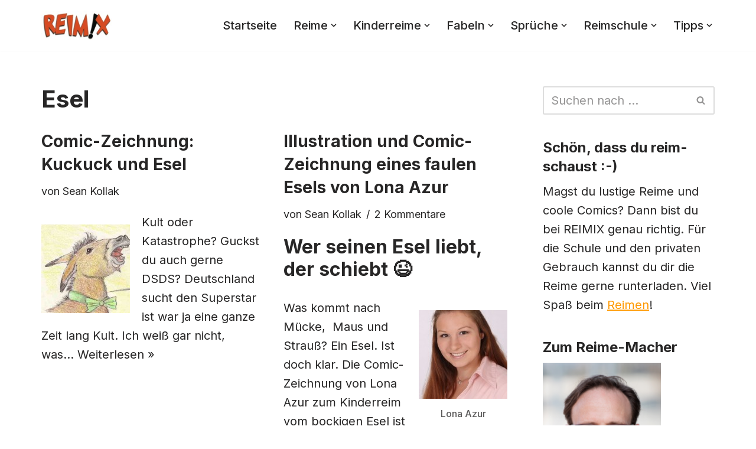

--- FILE ---
content_type: text/html; charset=UTF-8
request_url: https://www.reimix.de/tag/esel/
body_size: 24044
content:
<!DOCTYPE html>
<html dir="ltr" lang="de" prefix="og: https://ogp.me/ns#">

<head>
	
	<meta charset="UTF-8">
	<meta name="viewport" content="width=device-width, initial-scale=1, minimum-scale=1">
	<link rel="profile" href="http://gmpg.org/xfn/11">
		<title>Esel - REIMIX</title>
	<style>img:is([sizes="auto" i], [sizes^="auto," i]) { contain-intrinsic-size: 3000px 1500px }</style>
	
		<!-- All in One SEO 4.9.3 - aioseo.com -->
	<meta name="robots" content="max-image-preview:large" />
	<meta name="google-site-verification" content="dBnGw9biMwa23_8peEsrkP68C2uiCW9sFUnwRzxay-Q" />
	<link rel="canonical" href="https://www.reimix.de/tag/esel/" />
	<meta name="generator" content="All in One SEO (AIOSEO) 4.9.3" />
		<script type="application/ld+json" class="aioseo-schema">
			{"@context":"https:\/\/schema.org","@graph":[{"@type":"BreadcrumbList","@id":"https:\/\/www.reimix.de\/tag\/esel\/#breadcrumblist","itemListElement":[{"@type":"ListItem","@id":"https:\/\/www.reimix.de#listItem","position":1,"name":"Home","item":"https:\/\/www.reimix.de","nextItem":{"@type":"ListItem","@id":"https:\/\/www.reimix.de\/tag\/esel\/#listItem","name":"Esel"}},{"@type":"ListItem","@id":"https:\/\/www.reimix.de\/tag\/esel\/#listItem","position":2,"name":"Esel","previousItem":{"@type":"ListItem","@id":"https:\/\/www.reimix.de#listItem","name":"Home"}}]},{"@type":"CollectionPage","@id":"https:\/\/www.reimix.de\/tag\/esel\/#collectionpage","url":"https:\/\/www.reimix.de\/tag\/esel\/","name":"Esel - REIMIX","inLanguage":"de-DE","isPartOf":{"@id":"https:\/\/www.reimix.de\/#website"},"breadcrumb":{"@id":"https:\/\/www.reimix.de\/tag\/esel\/#breadcrumblist"}},{"@type":"Person","@id":"https:\/\/www.reimix.de\/#person","name":"Sean Kollak","image":{"@type":"ImageObject","@id":"https:\/\/www.reimix.de\/tag\/esel\/#personImage","url":"https:\/\/secure.gravatar.com\/avatar\/1da1cd513019bb48abf3c7dd0f48f9aa083ad79eec0df2f9fbf32d5f16b54be8?s=96&d=monsterid&r=pg","width":96,"height":96,"caption":"Sean Kollak"}},{"@type":"WebSite","@id":"https:\/\/www.reimix.de\/#website","url":"https:\/\/www.reimix.de\/","name":"REIMIX","description":"Der coole Mix aus Reim & Comics","inLanguage":"de-DE","publisher":{"@id":"https:\/\/www.reimix.de\/#person"}}]}
		</script>
		<!-- All in One SEO -->

<link rel='dns-prefetch' href='//static.addtoany.com' />
<link rel='dns-prefetch' href='//fonts.googleapis.com' />
<link rel="alternate" type="application/rss+xml" title="REIMIX &raquo; Feed" href="https://www.reimix.de/feed/" />
<link rel="alternate" type="application/rss+xml" title="REIMIX &raquo; Kommentar-Feed" href="https://www.reimix.de/comments/feed/" />
<link rel="alternate" type="application/rss+xml" title="REIMIX &raquo; Esel Schlagwort-Feed" href="https://www.reimix.de/tag/esel/feed/" />
		<style>
			.lazyload,
			.lazyloading {
				max-width: 100%;
			}
		</style>
		<script>
window._wpemojiSettings = {"baseUrl":"https:\/\/s.w.org\/images\/core\/emoji\/16.0.1\/72x72\/","ext":".png","svgUrl":"https:\/\/s.w.org\/images\/core\/emoji\/16.0.1\/svg\/","svgExt":".svg","source":{"concatemoji":"https:\/\/www.reimix.de\/wp-includes\/js\/wp-emoji-release.min.js?ver=6.8.3"}};
/*! This file is auto-generated */
!function(s,n){var o,i,e;function c(e){try{var t={supportTests:e,timestamp:(new Date).valueOf()};sessionStorage.setItem(o,JSON.stringify(t))}catch(e){}}function p(e,t,n){e.clearRect(0,0,e.canvas.width,e.canvas.height),e.fillText(t,0,0);var t=new Uint32Array(e.getImageData(0,0,e.canvas.width,e.canvas.height).data),a=(e.clearRect(0,0,e.canvas.width,e.canvas.height),e.fillText(n,0,0),new Uint32Array(e.getImageData(0,0,e.canvas.width,e.canvas.height).data));return t.every(function(e,t){return e===a[t]})}function u(e,t){e.clearRect(0,0,e.canvas.width,e.canvas.height),e.fillText(t,0,0);for(var n=e.getImageData(16,16,1,1),a=0;a<n.data.length;a++)if(0!==n.data[a])return!1;return!0}function f(e,t,n,a){switch(t){case"flag":return n(e,"\ud83c\udff3\ufe0f\u200d\u26a7\ufe0f","\ud83c\udff3\ufe0f\u200b\u26a7\ufe0f")?!1:!n(e,"\ud83c\udde8\ud83c\uddf6","\ud83c\udde8\u200b\ud83c\uddf6")&&!n(e,"\ud83c\udff4\udb40\udc67\udb40\udc62\udb40\udc65\udb40\udc6e\udb40\udc67\udb40\udc7f","\ud83c\udff4\u200b\udb40\udc67\u200b\udb40\udc62\u200b\udb40\udc65\u200b\udb40\udc6e\u200b\udb40\udc67\u200b\udb40\udc7f");case"emoji":return!a(e,"\ud83e\udedf")}return!1}function g(e,t,n,a){var r="undefined"!=typeof WorkerGlobalScope&&self instanceof WorkerGlobalScope?new OffscreenCanvas(300,150):s.createElement("canvas"),o=r.getContext("2d",{willReadFrequently:!0}),i=(o.textBaseline="top",o.font="600 32px Arial",{});return e.forEach(function(e){i[e]=t(o,e,n,a)}),i}function t(e){var t=s.createElement("script");t.src=e,t.defer=!0,s.head.appendChild(t)}"undefined"!=typeof Promise&&(o="wpEmojiSettingsSupports",i=["flag","emoji"],n.supports={everything:!0,everythingExceptFlag:!0},e=new Promise(function(e){s.addEventListener("DOMContentLoaded",e,{once:!0})}),new Promise(function(t){var n=function(){try{var e=JSON.parse(sessionStorage.getItem(o));if("object"==typeof e&&"number"==typeof e.timestamp&&(new Date).valueOf()<e.timestamp+604800&&"object"==typeof e.supportTests)return e.supportTests}catch(e){}return null}();if(!n){if("undefined"!=typeof Worker&&"undefined"!=typeof OffscreenCanvas&&"undefined"!=typeof URL&&URL.createObjectURL&&"undefined"!=typeof Blob)try{var e="postMessage("+g.toString()+"("+[JSON.stringify(i),f.toString(),p.toString(),u.toString()].join(",")+"));",a=new Blob([e],{type:"text/javascript"}),r=new Worker(URL.createObjectURL(a),{name:"wpTestEmojiSupports"});return void(r.onmessage=function(e){c(n=e.data),r.terminate(),t(n)})}catch(e){}c(n=g(i,f,p,u))}t(n)}).then(function(e){for(var t in e)n.supports[t]=e[t],n.supports.everything=n.supports.everything&&n.supports[t],"flag"!==t&&(n.supports.everythingExceptFlag=n.supports.everythingExceptFlag&&n.supports[t]);n.supports.everythingExceptFlag=n.supports.everythingExceptFlag&&!n.supports.flag,n.DOMReady=!1,n.readyCallback=function(){n.DOMReady=!0}}).then(function(){return e}).then(function(){var e;n.supports.everything||(n.readyCallback(),(e=n.source||{}).concatemoji?t(e.concatemoji):e.wpemoji&&e.twemoji&&(t(e.twemoji),t(e.wpemoji)))}))}((window,document),window._wpemojiSettings);
</script>
<style id='wp-emoji-styles-inline-css'>

	img.wp-smiley, img.emoji {
		display: inline !important;
		border: none !important;
		box-shadow: none !important;
		height: 1em !important;
		width: 1em !important;
		margin: 0 0.07em !important;
		vertical-align: -0.1em !important;
		background: none !important;
		padding: 0 !important;
	}
</style>
<link rel='stylesheet' id='wp-block-library-css' href='https://www.reimix.de/wp-includes/css/dist/block-library/style.min.css?ver=6.8.3' media='all' />
<style id='classic-theme-styles-inline-css'>
/*! This file is auto-generated */
.wp-block-button__link{color:#fff;background-color:#32373c;border-radius:9999px;box-shadow:none;text-decoration:none;padding:calc(.667em + 2px) calc(1.333em + 2px);font-size:1.125em}.wp-block-file__button{background:#32373c;color:#fff;text-decoration:none}
</style>
<link rel='stylesheet' id='aioseo/css/src/vue/standalone/blocks/table-of-contents/global.scss-css' href='https://www.reimix.de/wp-content/plugins/all-in-one-seo-pack/dist/Lite/assets/css/table-of-contents/global.e90f6d47.css?ver=4.9.3' media='all' />
<style id='global-styles-inline-css'>
:root{--wp--preset--aspect-ratio--square: 1;--wp--preset--aspect-ratio--4-3: 4/3;--wp--preset--aspect-ratio--3-4: 3/4;--wp--preset--aspect-ratio--3-2: 3/2;--wp--preset--aspect-ratio--2-3: 2/3;--wp--preset--aspect-ratio--16-9: 16/9;--wp--preset--aspect-ratio--9-16: 9/16;--wp--preset--color--black: #000000;--wp--preset--color--cyan-bluish-gray: #abb8c3;--wp--preset--color--white: #ffffff;--wp--preset--color--pale-pink: #f78da7;--wp--preset--color--vivid-red: #cf2e2e;--wp--preset--color--luminous-vivid-orange: #ff6900;--wp--preset--color--luminous-vivid-amber: #fcb900;--wp--preset--color--light-green-cyan: #7bdcb5;--wp--preset--color--vivid-green-cyan: #00d084;--wp--preset--color--pale-cyan-blue: #8ed1fc;--wp--preset--color--vivid-cyan-blue: #0693e3;--wp--preset--color--vivid-purple: #9b51e0;--wp--preset--color--neve-link-color: var(--nv-primary-accent);--wp--preset--color--neve-link-hover-color: var(--nv-secondary-accent);--wp--preset--color--nv-site-bg: var(--nv-site-bg);--wp--preset--color--nv-light-bg: var(--nv-light-bg);--wp--preset--color--nv-dark-bg: var(--nv-dark-bg);--wp--preset--color--neve-text-color: var(--nv-text-color);--wp--preset--color--nv-text-dark-bg: var(--nv-text-dark-bg);--wp--preset--color--nv-c-1: var(--nv-c-1);--wp--preset--color--nv-c-2: var(--nv-c-2);--wp--preset--gradient--vivid-cyan-blue-to-vivid-purple: linear-gradient(135deg,rgba(6,147,227,1) 0%,rgb(155,81,224) 100%);--wp--preset--gradient--light-green-cyan-to-vivid-green-cyan: linear-gradient(135deg,rgb(122,220,180) 0%,rgb(0,208,130) 100%);--wp--preset--gradient--luminous-vivid-amber-to-luminous-vivid-orange: linear-gradient(135deg,rgba(252,185,0,1) 0%,rgba(255,105,0,1) 100%);--wp--preset--gradient--luminous-vivid-orange-to-vivid-red: linear-gradient(135deg,rgba(255,105,0,1) 0%,rgb(207,46,46) 100%);--wp--preset--gradient--very-light-gray-to-cyan-bluish-gray: linear-gradient(135deg,rgb(238,238,238) 0%,rgb(169,184,195) 100%);--wp--preset--gradient--cool-to-warm-spectrum: linear-gradient(135deg,rgb(74,234,220) 0%,rgb(151,120,209) 20%,rgb(207,42,186) 40%,rgb(238,44,130) 60%,rgb(251,105,98) 80%,rgb(254,248,76) 100%);--wp--preset--gradient--blush-light-purple: linear-gradient(135deg,rgb(255,206,236) 0%,rgb(152,150,240) 100%);--wp--preset--gradient--blush-bordeaux: linear-gradient(135deg,rgb(254,205,165) 0%,rgb(254,45,45) 50%,rgb(107,0,62) 100%);--wp--preset--gradient--luminous-dusk: linear-gradient(135deg,rgb(255,203,112) 0%,rgb(199,81,192) 50%,rgb(65,88,208) 100%);--wp--preset--gradient--pale-ocean: linear-gradient(135deg,rgb(255,245,203) 0%,rgb(182,227,212) 50%,rgb(51,167,181) 100%);--wp--preset--gradient--electric-grass: linear-gradient(135deg,rgb(202,248,128) 0%,rgb(113,206,126) 100%);--wp--preset--gradient--midnight: linear-gradient(135deg,rgb(2,3,129) 0%,rgb(40,116,252) 100%);--wp--preset--font-size--small: 13px;--wp--preset--font-size--medium: 20px;--wp--preset--font-size--large: 36px;--wp--preset--font-size--x-large: 42px;--wp--preset--spacing--20: 0.44rem;--wp--preset--spacing--30: 0.67rem;--wp--preset--spacing--40: 1rem;--wp--preset--spacing--50: 1.5rem;--wp--preset--spacing--60: 2.25rem;--wp--preset--spacing--70: 3.38rem;--wp--preset--spacing--80: 5.06rem;--wp--preset--shadow--natural: 6px 6px 9px rgba(0, 0, 0, 0.2);--wp--preset--shadow--deep: 12px 12px 50px rgba(0, 0, 0, 0.4);--wp--preset--shadow--sharp: 6px 6px 0px rgba(0, 0, 0, 0.2);--wp--preset--shadow--outlined: 6px 6px 0px -3px rgba(255, 255, 255, 1), 6px 6px rgba(0, 0, 0, 1);--wp--preset--shadow--crisp: 6px 6px 0px rgba(0, 0, 0, 1);}:where(.is-layout-flex){gap: 0.5em;}:where(.is-layout-grid){gap: 0.5em;}body .is-layout-flex{display: flex;}.is-layout-flex{flex-wrap: wrap;align-items: center;}.is-layout-flex > :is(*, div){margin: 0;}body .is-layout-grid{display: grid;}.is-layout-grid > :is(*, div){margin: 0;}:where(.wp-block-columns.is-layout-flex){gap: 2em;}:where(.wp-block-columns.is-layout-grid){gap: 2em;}:where(.wp-block-post-template.is-layout-flex){gap: 1.25em;}:where(.wp-block-post-template.is-layout-grid){gap: 1.25em;}.has-black-color{color: var(--wp--preset--color--black) !important;}.has-cyan-bluish-gray-color{color: var(--wp--preset--color--cyan-bluish-gray) !important;}.has-white-color{color: var(--wp--preset--color--white) !important;}.has-pale-pink-color{color: var(--wp--preset--color--pale-pink) !important;}.has-vivid-red-color{color: var(--wp--preset--color--vivid-red) !important;}.has-luminous-vivid-orange-color{color: var(--wp--preset--color--luminous-vivid-orange) !important;}.has-luminous-vivid-amber-color{color: var(--wp--preset--color--luminous-vivid-amber) !important;}.has-light-green-cyan-color{color: var(--wp--preset--color--light-green-cyan) !important;}.has-vivid-green-cyan-color{color: var(--wp--preset--color--vivid-green-cyan) !important;}.has-pale-cyan-blue-color{color: var(--wp--preset--color--pale-cyan-blue) !important;}.has-vivid-cyan-blue-color{color: var(--wp--preset--color--vivid-cyan-blue) !important;}.has-vivid-purple-color{color: var(--wp--preset--color--vivid-purple) !important;}.has-neve-link-color-color{color: var(--wp--preset--color--neve-link-color) !important;}.has-neve-link-hover-color-color{color: var(--wp--preset--color--neve-link-hover-color) !important;}.has-nv-site-bg-color{color: var(--wp--preset--color--nv-site-bg) !important;}.has-nv-light-bg-color{color: var(--wp--preset--color--nv-light-bg) !important;}.has-nv-dark-bg-color{color: var(--wp--preset--color--nv-dark-bg) !important;}.has-neve-text-color-color{color: var(--wp--preset--color--neve-text-color) !important;}.has-nv-text-dark-bg-color{color: var(--wp--preset--color--nv-text-dark-bg) !important;}.has-nv-c-1-color{color: var(--wp--preset--color--nv-c-1) !important;}.has-nv-c-2-color{color: var(--wp--preset--color--nv-c-2) !important;}.has-black-background-color{background-color: var(--wp--preset--color--black) !important;}.has-cyan-bluish-gray-background-color{background-color: var(--wp--preset--color--cyan-bluish-gray) !important;}.has-white-background-color{background-color: var(--wp--preset--color--white) !important;}.has-pale-pink-background-color{background-color: var(--wp--preset--color--pale-pink) !important;}.has-vivid-red-background-color{background-color: var(--wp--preset--color--vivid-red) !important;}.has-luminous-vivid-orange-background-color{background-color: var(--wp--preset--color--luminous-vivid-orange) !important;}.has-luminous-vivid-amber-background-color{background-color: var(--wp--preset--color--luminous-vivid-amber) !important;}.has-light-green-cyan-background-color{background-color: var(--wp--preset--color--light-green-cyan) !important;}.has-vivid-green-cyan-background-color{background-color: var(--wp--preset--color--vivid-green-cyan) !important;}.has-pale-cyan-blue-background-color{background-color: var(--wp--preset--color--pale-cyan-blue) !important;}.has-vivid-cyan-blue-background-color{background-color: var(--wp--preset--color--vivid-cyan-blue) !important;}.has-vivid-purple-background-color{background-color: var(--wp--preset--color--vivid-purple) !important;}.has-neve-link-color-background-color{background-color: var(--wp--preset--color--neve-link-color) !important;}.has-neve-link-hover-color-background-color{background-color: var(--wp--preset--color--neve-link-hover-color) !important;}.has-nv-site-bg-background-color{background-color: var(--wp--preset--color--nv-site-bg) !important;}.has-nv-light-bg-background-color{background-color: var(--wp--preset--color--nv-light-bg) !important;}.has-nv-dark-bg-background-color{background-color: var(--wp--preset--color--nv-dark-bg) !important;}.has-neve-text-color-background-color{background-color: var(--wp--preset--color--neve-text-color) !important;}.has-nv-text-dark-bg-background-color{background-color: var(--wp--preset--color--nv-text-dark-bg) !important;}.has-nv-c-1-background-color{background-color: var(--wp--preset--color--nv-c-1) !important;}.has-nv-c-2-background-color{background-color: var(--wp--preset--color--nv-c-2) !important;}.has-black-border-color{border-color: var(--wp--preset--color--black) !important;}.has-cyan-bluish-gray-border-color{border-color: var(--wp--preset--color--cyan-bluish-gray) !important;}.has-white-border-color{border-color: var(--wp--preset--color--white) !important;}.has-pale-pink-border-color{border-color: var(--wp--preset--color--pale-pink) !important;}.has-vivid-red-border-color{border-color: var(--wp--preset--color--vivid-red) !important;}.has-luminous-vivid-orange-border-color{border-color: var(--wp--preset--color--luminous-vivid-orange) !important;}.has-luminous-vivid-amber-border-color{border-color: var(--wp--preset--color--luminous-vivid-amber) !important;}.has-light-green-cyan-border-color{border-color: var(--wp--preset--color--light-green-cyan) !important;}.has-vivid-green-cyan-border-color{border-color: var(--wp--preset--color--vivid-green-cyan) !important;}.has-pale-cyan-blue-border-color{border-color: var(--wp--preset--color--pale-cyan-blue) !important;}.has-vivid-cyan-blue-border-color{border-color: var(--wp--preset--color--vivid-cyan-blue) !important;}.has-vivid-purple-border-color{border-color: var(--wp--preset--color--vivid-purple) !important;}.has-neve-link-color-border-color{border-color: var(--wp--preset--color--neve-link-color) !important;}.has-neve-link-hover-color-border-color{border-color: var(--wp--preset--color--neve-link-hover-color) !important;}.has-nv-site-bg-border-color{border-color: var(--wp--preset--color--nv-site-bg) !important;}.has-nv-light-bg-border-color{border-color: var(--wp--preset--color--nv-light-bg) !important;}.has-nv-dark-bg-border-color{border-color: var(--wp--preset--color--nv-dark-bg) !important;}.has-neve-text-color-border-color{border-color: var(--wp--preset--color--neve-text-color) !important;}.has-nv-text-dark-bg-border-color{border-color: var(--wp--preset--color--nv-text-dark-bg) !important;}.has-nv-c-1-border-color{border-color: var(--wp--preset--color--nv-c-1) !important;}.has-nv-c-2-border-color{border-color: var(--wp--preset--color--nv-c-2) !important;}.has-vivid-cyan-blue-to-vivid-purple-gradient-background{background: var(--wp--preset--gradient--vivid-cyan-blue-to-vivid-purple) !important;}.has-light-green-cyan-to-vivid-green-cyan-gradient-background{background: var(--wp--preset--gradient--light-green-cyan-to-vivid-green-cyan) !important;}.has-luminous-vivid-amber-to-luminous-vivid-orange-gradient-background{background: var(--wp--preset--gradient--luminous-vivid-amber-to-luminous-vivid-orange) !important;}.has-luminous-vivid-orange-to-vivid-red-gradient-background{background: var(--wp--preset--gradient--luminous-vivid-orange-to-vivid-red) !important;}.has-very-light-gray-to-cyan-bluish-gray-gradient-background{background: var(--wp--preset--gradient--very-light-gray-to-cyan-bluish-gray) !important;}.has-cool-to-warm-spectrum-gradient-background{background: var(--wp--preset--gradient--cool-to-warm-spectrum) !important;}.has-blush-light-purple-gradient-background{background: var(--wp--preset--gradient--blush-light-purple) !important;}.has-blush-bordeaux-gradient-background{background: var(--wp--preset--gradient--blush-bordeaux) !important;}.has-luminous-dusk-gradient-background{background: var(--wp--preset--gradient--luminous-dusk) !important;}.has-pale-ocean-gradient-background{background: var(--wp--preset--gradient--pale-ocean) !important;}.has-electric-grass-gradient-background{background: var(--wp--preset--gradient--electric-grass) !important;}.has-midnight-gradient-background{background: var(--wp--preset--gradient--midnight) !important;}.has-small-font-size{font-size: var(--wp--preset--font-size--small) !important;}.has-medium-font-size{font-size: var(--wp--preset--font-size--medium) !important;}.has-large-font-size{font-size: var(--wp--preset--font-size--large) !important;}.has-x-large-font-size{font-size: var(--wp--preset--font-size--x-large) !important;}
:where(.wp-block-post-template.is-layout-flex){gap: 1.25em;}:where(.wp-block-post-template.is-layout-grid){gap: 1.25em;}
:where(.wp-block-columns.is-layout-flex){gap: 2em;}:where(.wp-block-columns.is-layout-grid){gap: 2em;}
:root :where(.wp-block-pullquote){font-size: 1.5em;line-height: 1.6;}
</style>
<link rel='stylesheet' id='adsns_css-css' href='https://www.reimix.de/wp-content/plugins/adsense-plugin/css/adsns.css?ver=1.50' media='all' />
<link rel='stylesheet' id='crp-style-rounded-thumbs-css' href='https://www.reimix.de/wp-content/plugins/contextual-related-posts/css/rounded-thumbs.min.css?ver=4.1.0' media='all' />
<style id='crp-style-rounded-thumbs-inline-css'>

			.crp_related.crp-rounded-thumbs a {
				width: 150px;
                height: 150px;
				text-decoration: none;
			}
			.crp_related.crp-rounded-thumbs img {
				max-width: 150px;
				margin: auto;
			}
			.crp_related.crp-rounded-thumbs .crp_title {
				width: 100%;
			}
			
</style>
<link rel='stylesheet' id='neve-style-css' href='https://www.reimix.de/wp-content/themes/neve/style-main-new.min.css?ver=4.2.2' media='all' />
<style id='neve-style-inline-css'>
.is-menu-sidebar .header-menu-sidebar { visibility: visible; }.is-menu-sidebar.menu_sidebar_slide_left .header-menu-sidebar { transform: translate3d(0, 0, 0); left: 0; }.is-menu-sidebar.menu_sidebar_slide_right .header-menu-sidebar { transform: translate3d(0, 0, 0); right: 0; }.is-menu-sidebar.menu_sidebar_pull_right .header-menu-sidebar, .is-menu-sidebar.menu_sidebar_pull_left .header-menu-sidebar { transform: translateX(0); }.is-menu-sidebar.menu_sidebar_dropdown .header-menu-sidebar { height: auto; }.is-menu-sidebar.menu_sidebar_dropdown .header-menu-sidebar-inner { max-height: 400px; padding: 20px 0; }.is-menu-sidebar.menu_sidebar_full_canvas .header-menu-sidebar { opacity: 1; }.header-menu-sidebar .menu-item-nav-search:not(.floating) { pointer-events: none; }.header-menu-sidebar .menu-item-nav-search .is-menu-sidebar { pointer-events: unset; }@media screen and (max-width: 960px) { .builder-item.cr .item--inner { --textalign: center; --justify: center; } }
.nv-meta-list li.meta:not(:last-child):after { content:"/" }.nv-meta-list .no-mobile{
			display:none;
		}.nv-meta-list li.last::after{
			content: ""!important;
		}@media (min-width: 769px) {
			.nv-meta-list .no-mobile {
				display: inline-block;
			}
			.nv-meta-list li.last:not(:last-child)::after {
		 		content: "/" !important;
			}
		}
 :root{ --container: 748px;--postwidth:100%; --primarybtnbg: var(--nv-primary-accent); --primarybtnhoverbg: var(--nv-primary-accent); --primarybtncolor: #fff; --secondarybtncolor: var(--nv-primary-accent); --primarybtnhovercolor: #fff; --secondarybtnhovercolor: var(--nv-primary-accent);--primarybtnborderradius:3px;--secondarybtnborderradius:3px;--secondarybtnborderwidth:3px;--btnpadding:13px 15px;--primarybtnpadding:13px 15px;--secondarybtnpadding:calc(13px - 3px) calc(15px - 3px); --bodyfontfamily: Inter; --bodyfontsize: 17px; --bodylineheight: 1.6em; --bodyletterspacing: 0px; --bodyfontweight: 400; --bodytexttransform: none; --headingsfontfamily: Inter; --h1fontsize: 36px; --h1fontweight: 700; --h1lineheight: 1.2; --h1letterspacing: 0px; --h1texttransform: none; --h2fontsize: 28px; --h2fontweight: 700; --h2lineheight: 1.3; --h2letterspacing: 0px; --h2texttransform: none; --h3fontsize: 24px; --h3fontweight: 700; --h3lineheight: 1.4; --h3letterspacing: 0px; --h3texttransform: none; --h4fontsize: 20px; --h4fontweight: 700; --h4lineheight: 1.6; --h4letterspacing: 0px; --h4texttransform: none; --h5fontsize: 16px; --h5fontweight: 700; --h5lineheight: 1.6; --h5letterspacing: 0px; --h5texttransform: none; --h6fontsize: 14px; --h6fontweight: 700; --h6lineheight: 1.6; --h6letterspacing: 0px; --h6texttransform: none;--formfieldborderwidth:2px;--formfieldborderradius:3px; --formfieldbgcolor: var(--nv-site-bg); --formfieldbordercolor: #dddddd; --formfieldcolor: var(--nv-text-color);--formfieldpadding:10px 12px; } .nv-index-posts{ --borderradius:0px; } .alignfull > [class*="__inner-container"], .alignwide > [class*="__inner-container"]{ max-width:718px;margin:auto } .nv-meta-list{ --avatarsize: 20px; } .single .nv-meta-list{ --avatarsize: 20px; } .nv-is-boxed.nv-comments-wrap{ --padding:20px; } .nv-is-boxed.comment-respond{ --padding:20px; } .single:not(.single-product), .page{ --c-vspace:0 0 0 0;; } .scroll-to-top{ --color: var(--nv-text-dark-bg);--padding:8px 10px; --borderradius: 3px; --bgcolor: var(--nv-primary-accent); --hovercolor: var(--nv-text-dark-bg); --hoverbgcolor: var(--nv-primary-accent);--size:16px; } .global-styled{ --bgcolor: var(--nv-site-bg); } .header-top{ --rowbcolor: var(--nv-light-bg); --color: var(--nv-text-color); --bgcolor: var(--nv-site-bg); } .header-main{ --rowbcolor: var(--nv-light-bg); --color: var(--nv-text-color); --bgcolor: var(--nv-site-bg); } .header-bottom{ --rowbcolor: var(--nv-light-bg); --color: var(--nv-text-color); --bgcolor: var(--nv-site-bg); } .header-menu-sidebar-bg{ --justify: flex-start; --textalign: left;--flexg: 1;--wrapdropdownwidth: auto; --color: var(--nv-text-color); --bgcolor: var(--nv-site-bg); } .header-menu-sidebar{ width: 360px; } .builder-item--logo{ --maxwidth: 120px; --fs: 24px;--padding:10px 0;--margin:0; --textalign: left;--justify: flex-start; } .builder-item--nav-icon,.header-menu-sidebar .close-sidebar-panel .navbar-toggle{ --borderradius:0; } .builder-item--nav-icon{ --label-margin:0 5px 0 0;;--padding:10px 15px;--margin:0; } .builder-item--primary-menu{ --hovercolor: var(--nv-secondary-accent); --hovertextcolor: var(--nv-text-color); --activecolor: var(--nv-primary-accent); --spacing: 20px; --height: 25px;--padding:0;--margin:0; --fontsize: 1em; --lineheight: 1.6; --letterspacing: 0px; --fontweight: 500; --texttransform: none; --iconsize: 1em; } .hfg-is-group.has-primary-menu .inherit-ff{ --inheritedfw: 500; } .footer-top-inner .row{ grid-template-columns:1fr 1fr 1fr; --valign: flex-start; } .footer-top{ --rowbcolor: var(--nv-light-bg); --color: var(--nv-text-color); --bgcolor: var(--nv-site-bg); } .footer-main-inner .row{ grid-template-columns:1fr 1fr 1fr; --valign: flex-start; } .footer-main{ --rowbcolor: var(--nv-light-bg); --color: var(--nv-text-color); --bgcolor: var(--nv-site-bg); } .footer-bottom-inner .row{ grid-template-columns:1fr 1fr 2fr; --valign: flex-start; } .footer-bottom{ --rowbcolor: var(--nv-light-bg); --color: var(--nv-text-dark-bg); --bgcolor: var(--nv-dark-bg); } .builder-item--footer-one-widgets{ --padding:0;--margin:0; --textalign: left;--justify: flex-start; } .builder-item--footer-two-widgets{ --padding:0;--margin:0; --textalign: left;--justify: flex-start; } .builder-item--footer-three-widgets{ --padding:0;--margin:0; --textalign: left;--justify: flex-start; } @media(min-width: 576px){ :root{ --container: 992px;--postwidth:50%;--btnpadding:13px 15px;--primarybtnpadding:13px 15px;--secondarybtnpadding:calc(13px - 3px) calc(15px - 3px); --bodyfontsize: 20px; --bodylineheight: 1.6em; --bodyletterspacing: 0px; --h1fontsize: 38px; --h1lineheight: 1.2; --h1letterspacing: 0px; --h2fontsize: 30px; --h2lineheight: 1.2; --h2letterspacing: 0px; --h3fontsize: 26px; --h3lineheight: 1.4; --h3letterspacing: 0px; --h4fontsize: 22px; --h4lineheight: 1.5; --h4letterspacing: 0px; --h5fontsize: 18px; --h5lineheight: 1.6; --h5letterspacing: 0px; --h6fontsize: 14px; --h6lineheight: 1.6; --h6letterspacing: 0px; } .nv-meta-list{ --avatarsize: 20px; } .single .nv-meta-list{ --avatarsize: 20px; } .nv-is-boxed.nv-comments-wrap{ --padding:30px; } .nv-is-boxed.comment-respond{ --padding:30px; } .single:not(.single-product), .page{ --c-vspace:0 0 0 0;; } .scroll-to-top{ --padding:8px 10px;--size:16px; } .header-menu-sidebar-bg{ --justify: flex-start; --textalign: left;--flexg: 1;--wrapdropdownwidth: auto; } .header-menu-sidebar{ width: 360px; } .builder-item--logo{ --maxwidth: 120px; --fs: 24px;--padding:10px 0;--margin:0; --textalign: left;--justify: flex-start; } .builder-item--nav-icon{ --label-margin:0 5px 0 0;;--padding:10px 15px;--margin:0; } .builder-item--primary-menu{ --spacing: 20px; --height: 25px;--padding:0;--margin:0; --fontsize: 1em; --lineheight: 1.6; --letterspacing: 0px; --iconsize: 1em; } .builder-item--footer-one-widgets{ --padding:0;--margin:0; --textalign: left;--justify: flex-start; } .builder-item--footer-two-widgets{ --padding:0;--margin:0; --textalign: left;--justify: flex-start; } .builder-item--footer-three-widgets{ --padding:0;--margin:0; --textalign: left;--justify: flex-start; } }@media(min-width: 960px){ :root{ --container: 1170px;--postwidth:50%;--btnpadding:13px 15px;--primarybtnpadding:13px 15px;--secondarybtnpadding:calc(13px - 3px) calc(15px - 3px); --bodyfontsize: 20px; --bodylineheight: 1.6em; --bodyletterspacing: 0px; --h1fontsize: 40px; --h1lineheight: 1.1; --h1letterspacing: 0px; --h2fontsize: 32px; --h2lineheight: 1.2; --h2letterspacing: 0px; --h3fontsize: 28px; --h3lineheight: 1.4; --h3letterspacing: 0px; --h4fontsize: 24px; --h4lineheight: 1.5; --h4letterspacing: 0px; --h5fontsize: 20px; --h5lineheight: 1.6; --h5letterspacing: 0px; --h6fontsize: 16px; --h6lineheight: 1.6; --h6letterspacing: 0px; } #content .container .col, #content .container-fluid .col{ max-width: 70%; } .alignfull > [class*="__inner-container"], .alignwide > [class*="__inner-container"]{ max-width:789px } .container-fluid .alignfull > [class*="__inner-container"], .container-fluid .alignwide > [class*="__inner-container"]{ max-width:calc(70% + 15px) } .nv-sidebar-wrap, .nv-sidebar-wrap.shop-sidebar{ max-width: 30%; } .nv-meta-list{ --avatarsize: 20px; } .single .nv-meta-list{ --avatarsize: 20px; } .nv-is-boxed.nv-comments-wrap{ --padding:40px; } .nv-is-boxed.comment-respond{ --padding:40px; } .single:not(.single-product), .page{ --c-vspace:0 0 0 0;; } .scroll-to-top{ --padding:8px 10px;--size:16px; } .header-menu-sidebar-bg{ --justify: flex-start; --textalign: left;--flexg: 1;--wrapdropdownwidth: auto; } .header-menu-sidebar{ width: 360px; } .builder-item--logo{ --maxwidth: 120px; --fs: 24px;--padding:10px 0;--margin:0; --textalign: left;--justify: flex-start; } .builder-item--nav-icon{ --label-margin:0 5px 0 0;;--padding:10px 15px;--margin:0; } .builder-item--primary-menu{ --spacing: 20px; --height: 25px;--padding:0;--margin:0; --fontsize: 1em; --lineheight: 1.6; --letterspacing: 0px; --iconsize: 1em; } .builder-item--footer-one-widgets{ --padding:0;--margin:0; --textalign: left;--justify: flex-start; } .builder-item--footer-two-widgets{ --padding:0;--margin:0; --textalign: left;--justify: flex-start; } .builder-item--footer-three-widgets{ --padding:0;--margin:0; --textalign: left;--justify: flex-start; } }.scroll-to-top {right: 20px; border: none; position: fixed; bottom: 30px; display: none; opacity: 0; visibility: hidden; transition: opacity 0.3s ease-in-out, visibility 0.3s ease-in-out; align-items: center; justify-content: center; z-index: 999; } @supports (-webkit-overflow-scrolling: touch) { .scroll-to-top { bottom: 74px; } } .scroll-to-top.image { background-position: center; } .scroll-to-top .scroll-to-top-image { width: 100%; height: 100%; } .scroll-to-top .scroll-to-top-label { margin: 0; padding: 5px; } .scroll-to-top:hover { text-decoration: none; } .scroll-to-top.scroll-to-top-left {left: 20px; right: unset;} .scroll-to-top.scroll-show-mobile { display: flex; } @media (min-width: 960px) { .scroll-to-top { display: flex; } }.scroll-to-top { color: var(--color); padding: var(--padding); border-radius: var(--borderradius); background: var(--bgcolor); } .scroll-to-top:hover, .scroll-to-top:focus { color: var(--hovercolor); background: var(--hoverbgcolor); } .scroll-to-top-icon, .scroll-to-top.image .scroll-to-top-image { width: var(--size); height: var(--size); } .scroll-to-top-image { background-image: var(--bgimage); background-size: cover; }:root{--nv-primary-accent:#ff9900;--nv-secondary-accent:#272626;--nv-site-bg:#ffffff;--nv-light-bg:#f4f5f7;--nv-dark-bg:#ff9900;--nv-text-color:#272626;--nv-text-dark-bg:#ffffff;--nv-c-1:#9463ae;--nv-c-2:#be574b;--nv-fallback-ff:Arial, Helvetica, sans-serif;}
</style>
<link rel='stylesheet' id='ngg_trigger_buttons-css' href='https://www.reimix.de/wp-content/plugins/nextgen-gallery/static/GalleryDisplay/trigger_buttons.css?ver=4.0.3' media='all' />
<link rel='stylesheet' id='fancybox-0-css' href='https://www.reimix.de/wp-content/plugins/nextgen-gallery/static/Lightbox/fancybox/jquery.fancybox-1.3.4.css?ver=4.0.3' media='all' />
<link rel='stylesheet' id='fontawesome_v4_shim_style-css' href='https://www.reimix.de/wp-content/plugins/nextgen-gallery/static/FontAwesome/css/v4-shims.min.css?ver=6.8.3' media='all' />
<link rel='stylesheet' id='fontawesome-css' href='https://www.reimix.de/wp-content/plugins/nextgen-gallery/static/FontAwesome/css/all.min.css?ver=6.8.3' media='all' />
<link rel='stylesheet' id='ngg_basic_slideshow_style-css' href='https://www.reimix.de/wp-content/plugins/nextgen-gallery/static/Slideshow/ngg_basic_slideshow.css?ver=4.0.3' media='all' />
<link rel='stylesheet' id='ngg_slick_slideshow_style-css' href='https://www.reimix.de/wp-content/plugins/nextgen-gallery/static/Slideshow/slick/slick.css?ver=4.0.3' media='all' />
<link rel='stylesheet' id='ngg_slick_slideshow_theme-css' href='https://www.reimix.de/wp-content/plugins/nextgen-gallery/static/Slideshow/slick/slick-theme.css?ver=4.0.3' media='all' />
<link rel='stylesheet' id='nextgen_widgets_style-css' href='https://www.reimix.de/wp-content/plugins/nextgen-gallery/static/Widget/display.css?ver=4.0.3' media='all' />
<link rel='stylesheet' id='nextgen_basic_slideshow_style-css' href='https://www.reimix.de/wp-content/plugins/nextgen-gallery/static/Slideshow/ngg_basic_slideshow.css?ver=4.0.3' media='all' />
<link rel='stylesheet' id='addtoany-css' href='https://www.reimix.de/wp-content/plugins/add-to-any/addtoany.min.css?ver=1.16' media='all' />
<link rel='stylesheet' id='neve-google-font-inter-css' href='//fonts.googleapis.com/css?family=Inter%3A400%2C700%2C500&#038;display=swap&#038;ver=4.2.2' media='all' />
<script id="addtoany-core-js-before">
window.a2a_config=window.a2a_config||{};a2a_config.callbacks=[];a2a_config.overlays=[];a2a_config.templates={};a2a_localize = {
	Share: "Teilen",
	Save: "Speichern",
	Subscribe: "Abonnieren",
	Email: "E-Mail",
	Bookmark: "Lesezeichen",
	ShowAll: "Alle anzeigen",
	ShowLess: "Weniger anzeigen",
	FindServices: "Dienst(e) suchen",
	FindAnyServiceToAddTo: "Um weitere Dienste ergänzen",
	PoweredBy: "Präsentiert von",
	ShareViaEmail: "Teilen via E-Mail",
	SubscribeViaEmail: "Via E-Mail abonnieren",
	BookmarkInYourBrowser: "Lesezeichen in deinem Browser",
	BookmarkInstructions: "Drücke Ctrl+D oder \u2318+D um diese Seite bei den Lesenzeichen zu speichern.",
	AddToYourFavorites: "Zu deinen Favoriten hinzufügen",
	SendFromWebOrProgram: "Senden von jeder E-Mail Adresse oder E-Mail-Programm",
	EmailProgram: "E-Mail-Programm",
	More: "Mehr&#8230;",
	ThanksForSharing: "Thanks for sharing!",
	ThanksForFollowing: "Thanks for following!"
};
</script>
<script defer src="https://static.addtoany.com/menu/page.js" id="addtoany-core-js"></script>
<script src="https://www.reimix.de/wp-includes/js/jquery/jquery.min.js?ver=3.7.1" id="jquery-core-js"></script>
<script src="https://www.reimix.de/wp-includes/js/jquery/jquery-migrate.min.js?ver=3.4.1" id="jquery-migrate-js"></script>
<script defer src="https://www.reimix.de/wp-content/plugins/add-to-any/addtoany.min.js?ver=1.1" id="addtoany-jquery-js"></script>
<script id="photocrati_ajax-js-extra">
var photocrati_ajax = {"url":"https:\/\/www.reimix.de\/index.php?photocrati_ajax=1","rest_url":"https:\/\/www.reimix.de\/wp-json\/","wp_home_url":"https:\/\/www.reimix.de","wp_site_url":"https:\/\/www.reimix.de","wp_root_url":"https:\/\/www.reimix.de","wp_plugins_url":"https:\/\/www.reimix.de\/wp-content\/plugins","wp_content_url":"https:\/\/www.reimix.de\/wp-content","wp_includes_url":"https:\/\/www.reimix.de\/wp-includes\/","ngg_param_slug":"nggallery","rest_nonce":"6ad9a4d3a2"};
</script>
<script src="https://www.reimix.de/wp-content/plugins/nextgen-gallery/static/Legacy/ajax.min.js?ver=4.0.3" id="photocrati_ajax-js"></script>
<script src="https://www.reimix.de/wp-content/plugins/nextgen-gallery/static/FontAwesome/js/v4-shims.min.js?ver=5.3.1" id="fontawesome_v4_shim-js"></script>
<script defer crossorigin="anonymous" data-auto-replace-svg="false" data-keep-original-source="false" data-search-pseudo-elements src="https://www.reimix.de/wp-content/plugins/nextgen-gallery/static/FontAwesome/js/all.min.js?ver=5.3.1" id="fontawesome-js"></script>
<script src="https://www.reimix.de/wp-content/plugins/nextgen-gallery/static/Slideshow/slick/slick-1.8.0-modded.js?ver=4.0.3" id="ngg_slick-js"></script>
<link rel="https://api.w.org/" href="https://www.reimix.de/wp-json/" /><link rel="alternate" title="JSON" type="application/json" href="https://www.reimix.de/wp-json/wp/v2/tags/1702" /><link rel="EditURI" type="application/rsd+xml" title="RSD" href="https://www.reimix.de/xmlrpc.php?rsd" />
<meta name="generator" content="WordPress 6.8.3" />

<style type="text/css">
div.aka_half {
	float: left;
	overflow: auto;
	width: 45%;
}
div.aka_clear {
	clear: both;
	float: none;
}
</style>
				<script>
			document.documentElement.className = document.documentElement.className.replace('no-js', 'js');
		</script>
				<style>
			.no-js img.lazyload {
				display: none;
			}

			figure.wp-block-image img.lazyloading {
				min-width: 150px;
			}

			.lazyload,
			.lazyloading {
				--smush-placeholder-width: 100px;
				--smush-placeholder-aspect-ratio: 1/1;
				width: var(--smush-image-width, var(--smush-placeholder-width)) !important;
				aspect-ratio: var(--smush-image-aspect-ratio, var(--smush-placeholder-aspect-ratio)) !important;
			}

						.lazyload, .lazyloading {
				opacity: 0;
			}

			.lazyloaded {
				opacity: 1;
				transition: opacity 400ms;
				transition-delay: 0ms;
			}

					</style>
		<link rel="icon" href="https://www.reimix.de/wp-content/uploads/2024/05/Reimix_Icon_512px-150x150.jpg" sizes="32x32" />
<link rel="icon" href="https://www.reimix.de/wp-content/uploads/2024/05/Reimix_Icon_512px.jpg" sizes="192x192" />
<link rel="apple-touch-icon" href="https://www.reimix.de/wp-content/uploads/2024/05/Reimix_Icon_512px.jpg" />
<meta name="msapplication-TileImage" content="https://www.reimix.de/wp-content/uploads/2024/05/Reimix_Icon_512px.jpg" />

	</head>

<body  class="archive tag tag-esel tag-1702 wp-custom-logo wp-theme-neve  nv-blog-grid nv-sidebar-right menu_sidebar_slide_left" id="neve_body"  >
<div class="wrapper">
	
	<header class="header"  >
		<a class="neve-skip-link show-on-focus" href="#content" >
			Zum Inhalt springen		</a>
		<div id="header-grid"  class="hfg_header site-header">
	
<nav class="header--row header-main hide-on-mobile hide-on-tablet layout-full-contained nv-navbar header--row"
	data-row-id="main" data-show-on="desktop">

	<div
		class="header--row-inner header-main-inner">
		<div class="container">
			<div
				class="row row--wrapper"
				data-section="hfg_header_layout_main" >
				<div class="hfg-slot left"><div class="builder-item desktop-left"><div class="item--inner builder-item--logo"
		data-section="title_tagline"
		data-item-id="logo">
	
<div class="site-logo">
	<a class="brand" href="https://www.reimix.de/" aria-label="REIMIX Der coole Mix aus Reim &amp; Comics" rel="home"><img width="150" height="62" src="https://www.reimix.de/wp-content/uploads/2008/04/Reimix-Logoklein.jpg" class="neve-site-logo skip-lazy" alt="Reimix Logo" data-variant="logo" decoding="async" /></a></div>
	</div>

</div></div><div class="hfg-slot right"><div class="builder-item has-nav"><div class="item--inner builder-item--primary-menu has_menu"
		data-section="header_menu_primary"
		data-item-id="primary-menu">
	<div class="nv-nav-wrap">
	<div role="navigation" class="nav-menu-primary"
			aria-label="Primäres Menü">

		<ul id="nv-primary-navigation-main" class="primary-menu-ul nav-ul menu-desktop"><li id="menu-item-6115" class="menu-item menu-item-type-custom menu-item-object-custom menu-item-home menu-item-6115"><div class="wrap"><a href="http://www.reimix.de/">Startseite</a></div></li>
<li id="menu-item-7832" class="menu-item menu-item-type-custom menu-item-object-custom menu-item-has-children menu-item-7832"><div class="wrap"><a href="http://www.reimix.de/reime/"><span class="menu-item-title-wrap dd-title">Reime</span></a><div role="button" aria-pressed="false" aria-label="Untermenü öffnen" tabindex="0" class="caret-wrap caret 2" style="margin-left:5px;"><span class="caret"><svg fill="currentColor" aria-label="Dropdown" xmlns="http://www.w3.org/2000/svg" viewBox="0 0 448 512"><path d="M207.029 381.476L12.686 187.132c-9.373-9.373-9.373-24.569 0-33.941l22.667-22.667c9.357-9.357 24.522-9.375 33.901-.04L224 284.505l154.745-154.021c9.379-9.335 24.544-9.317 33.901.04l22.667 22.667c9.373 9.373 9.373 24.569 0 33.941L240.971 381.476c-9.373 9.372-24.569 9.372-33.942 0z"/></svg></span></div></div>
<ul class="sub-menu">
	<li id="menu-item-6116" class="menu-item menu-item-type-post_type menu-item-object-page menu-item-has-children menu-item-6116"><div class="wrap"><a href="https://www.reimix.de/reimschule/abzaehlreime/"><span class="menu-item-title-wrap dd-title">Abzählreime</span></a><div role="button" aria-pressed="false" aria-label="Untermenü öffnen" tabindex="0" class="caret-wrap caret 3" style="margin-left:5px;"><span class="caret"><svg fill="currentColor" aria-label="Dropdown" xmlns="http://www.w3.org/2000/svg" viewBox="0 0 448 512"><path d="M207.029 381.476L12.686 187.132c-9.373-9.373-9.373-24.569 0-33.941l22.667-22.667c9.357-9.357 24.522-9.375 33.901-.04L224 284.505l154.745-154.021c9.379-9.335 24.544-9.317 33.901.04l22.667 22.667c9.373 9.373 9.373 24.569 0 33.941L240.971 381.476c-9.373 9.372-24.569 9.372-33.942 0z"/></svg></span></div></div>
	<ul class="sub-menu">
		<li id="menu-item-6313" class="menu-item menu-item-type-custom menu-item-object-custom menu-item-6313"><div class="wrap"><a href="http://www.reimix.de/kinderreime/aua-schreit-der-bauer/">Aua! Schreit der Bauer</a></div></li>
		<li id="menu-item-6312" class="menu-item menu-item-type-custom menu-item-object-custom menu-item-6312"><div class="wrap"><a href="http://www.reimix.de/kinderreime/eine-kleine-micky-maus/">Eine kleine Micky Maus</a></div></li>
		<li id="menu-item-6311" class="menu-item menu-item-type-custom menu-item-object-custom menu-item-6311"><div class="wrap"><a href="http://www.reimix.de/kinderreime/ene-mene-miste/">Ene, mene, miste&#8230;</a></div></li>
	</ul>
</li>
	<li id="menu-item-6125" class="menu-item menu-item-type-post_type menu-item-object-page menu-item-has-children menu-item-6125"><div class="wrap"><a href="https://www.reimix.de/reime/fussballreime/"><span class="menu-item-title-wrap dd-title">Fußballreime</span></a><div role="button" aria-pressed="false" aria-label="Untermenü öffnen" tabindex="0" class="caret-wrap caret 7" style="margin-left:5px;"><span class="caret"><svg fill="currentColor" aria-label="Dropdown" xmlns="http://www.w3.org/2000/svg" viewBox="0 0 448 512"><path d="M207.029 381.476L12.686 187.132c-9.373-9.373-9.373-24.569 0-33.941l22.667-22.667c9.357-9.357 24.522-9.375 33.901-.04L224 284.505l154.745-154.021c9.379-9.335 24.544-9.317 33.901.04l22.667 22.667c9.373 9.373 9.373 24.569 0 33.941L240.971 381.476c-9.373 9.372-24.569 9.372-33.942 0z"/></svg></span></div></div>
	<ul class="sub-menu">
		<li id="menu-item-6297" class="menu-item menu-item-type-custom menu-item-object-custom menu-item-6297"><div class="wrap"><a href="http://www.reimix.de/reime/fussballer-reime/">Es geht um die Kugel</a></div></li>
		<li id="menu-item-6298" class="menu-item menu-item-type-custom menu-item-object-custom menu-item-6298"><div class="wrap"><a href="http://www.reimix.de/reime/reim-fussball/">Foul statt fair</a></div></li>
		<li id="menu-item-6839" class="menu-item menu-item-type-custom menu-item-object-custom menu-item-6839"><div class="wrap"><a href="http://www.reimix.de/kinderreime/menschen/hart-aber-unfair-kinderreim-fussball-fouls/">Hart aber unfair</a></div></li>
		<li id="menu-item-6295" class="menu-item menu-item-type-custom menu-item-object-custom menu-item-6295"><div class="wrap"><a href="http://www.reimix.de/kinderreime/kinderreim-ueber-die-deutsche-fussball-nationalmannschaft/">Jogis Jünger</a></div></li>
		<li id="menu-item-6296" class="menu-item menu-item-type-custom menu-item-object-custom menu-item-6296"><div class="wrap"><a href="http://www.reimix.de/wenn-deutsche-durchdrehen-fusballreim-zur-wm-in-sudafrika/">Wenn Deutsche durchdrehen</a></div></li>
	</ul>
</li>
	<li id="menu-item-6154" class="menu-item menu-item-type-post_type menu-item-object-page menu-item-has-children menu-item-6154"><div class="wrap"><a href="https://www.reimix.de/reime/lustige-geburtstagsreime/"><span class="menu-item-title-wrap dd-title">Geburtstagsreime</span></a><div role="button" aria-pressed="false" aria-label="Untermenü öffnen" tabindex="0" class="caret-wrap caret 13" style="margin-left:5px;"><span class="caret"><svg fill="currentColor" aria-label="Dropdown" xmlns="http://www.w3.org/2000/svg" viewBox="0 0 448 512"><path d="M207.029 381.476L12.686 187.132c-9.373-9.373-9.373-24.569 0-33.941l22.667-22.667c9.357-9.357 24.522-9.375 33.901-.04L224 284.505l154.745-154.021c9.379-9.335 24.544-9.317 33.901.04l22.667 22.667c9.373 9.373 9.373 24.569 0 33.941L240.971 381.476c-9.373 9.372-24.569 9.372-33.942 0z"/></svg></span></div></div>
	<ul class="sub-menu">
		<li id="menu-item-6299" class="menu-item menu-item-type-custom menu-item-object-custom menu-item-6299"><div class="wrap"><a href="http://www.reimix.de/reime/weihnachtsreim-alle-guten-gaben/">Alle guten Gaben</a></div></li>
		<li id="menu-item-6301" class="menu-item menu-item-type-custom menu-item-object-custom menu-item-6301"><div class="wrap"><a href="http://www.reimix.de/reime/die-beschwerden-beim-aelter-werden/">Altes Ärgernis</a></div></li>
	</ul>
</li>
	<li id="menu-item-6128" class="menu-item menu-item-type-post_type menu-item-object-page menu-item-has-children menu-item-6128"><div class="wrap"><a href="https://www.reimix.de/reime/karnevalsreime/"><span class="menu-item-title-wrap dd-title">Karnevalsreime</span></a><div role="button" aria-pressed="false" aria-label="Untermenü öffnen" tabindex="0" class="caret-wrap caret 16" style="margin-left:5px;"><span class="caret"><svg fill="currentColor" aria-label="Dropdown" xmlns="http://www.w3.org/2000/svg" viewBox="0 0 448 512"><path d="M207.029 381.476L12.686 187.132c-9.373-9.373-9.373-24.569 0-33.941l22.667-22.667c9.357-9.357 24.522-9.375 33.901-.04L224 284.505l154.745-154.021c9.379-9.335 24.544-9.317 33.901.04l22.667 22.667c9.373 9.373 9.373 24.569 0 33.941L240.971 381.476c-9.373 9.372-24.569 9.372-33.942 0z"/></svg></span></div></div>
	<ul class="sub-menu">
		<li id="menu-item-8582" class="menu-item menu-item-type-post_type menu-item-object-post menu-item-8582"><div class="wrap"><a href="https://www.reimix.de/rede-karnevalsprinzessin-weiberfastnacht/">Wir Weiber haben heut das Sagen</a></div></li>
		<li id="menu-item-6303" class="menu-item menu-item-type-custom menu-item-object-custom menu-item-6303"><div class="wrap"><a href="http://www.reimix.de/kinder-lieben-karneval-ein-karnevalsreim-fur-kinder/">Kinder lieben Karneval</a></div></li>
		<li id="menu-item-6302" class="menu-item menu-item-type-custom menu-item-object-custom menu-item-6302"><div class="wrap"><a href="http://www.reimix.de/reime/streit-zur-fuenften-jahreszeit/">Streit zur 5. Jahreszeit</a></div></li>
	</ul>
</li>
	<li id="menu-item-6264" class="menu-item menu-item-type-post_type menu-item-object-page menu-item-has-children menu-item-6264"><div class="wrap"><a href="https://www.reimix.de/reime/liebesreime-lustige-reime-ueber-die-liebe/"><span class="menu-item-title-wrap dd-title">Liebesreime</span></a><div role="button" aria-pressed="false" aria-label="Untermenü öffnen" tabindex="0" class="caret-wrap caret 20" style="margin-left:5px;"><span class="caret"><svg fill="currentColor" aria-label="Dropdown" xmlns="http://www.w3.org/2000/svg" viewBox="0 0 448 512"><path d="M207.029 381.476L12.686 187.132c-9.373-9.373-9.373-24.569 0-33.941l22.667-22.667c9.357-9.357 24.522-9.375 33.901-.04L224 284.505l154.745-154.021c9.379-9.335 24.544-9.317 33.901.04l22.667 22.667c9.373 9.373 9.373 24.569 0 33.941L240.971 381.476c-9.373 9.372-24.569 9.372-33.942 0z"/></svg></span></div></div>
	<ul class="sub-menu">
		<li id="menu-item-6305" class="menu-item menu-item-type-custom menu-item-object-custom menu-item-6305"><div class="wrap"><a href="http://www.reimix.de/kinderreime/goldfisch-kinderreime-narzissmus/">Ich liebe mich!</a></div></li>
		<li id="menu-item-6304" class="menu-item menu-item-type-custom menu-item-object-custom menu-item-6304"><div class="wrap"><a href="http://www.reimix.de/tierfabeln/liebe-geht-durch-den-magen-fabel-ueber-eine-tapfere-maus/">Liebe geht durch den Magen</a></div></li>
		<li id="menu-item-6306" class="menu-item menu-item-type-custom menu-item-object-custom menu-item-6306"><div class="wrap"><a href="http://www.reimix.de/reime/liebesluegen-lustige-reime-ueber-liebesschwuere/">Liebe Lügen</a></div></li>
	</ul>
</li>
	<li id="menu-item-6252" class="menu-item menu-item-type-post_type menu-item-object-page menu-item-has-children menu-item-6252"><div class="wrap"><a href="https://www.reimix.de/reime/osterreime/"><span class="menu-item-title-wrap dd-title">Osterreime</span></a><div role="button" aria-pressed="false" aria-label="Untermenü öffnen" tabindex="0" class="caret-wrap caret 24" style="margin-left:5px;"><span class="caret"><svg fill="currentColor" aria-label="Dropdown" xmlns="http://www.w3.org/2000/svg" viewBox="0 0 448 512"><path d="M207.029 381.476L12.686 187.132c-9.373-9.373-9.373-24.569 0-33.941l22.667-22.667c9.357-9.357 24.522-9.375 33.901-.04L224 284.505l154.745-154.021c9.379-9.335 24.544-9.317 33.901.04l22.667 22.667c9.373 9.373 9.373 24.569 0 33.941L240.971 381.476c-9.373 9.372-24.569 9.372-33.942 0z"/></svg></span></div></div>
	<ul class="sub-menu">
		<li id="menu-item-6310" class="menu-item menu-item-type-custom menu-item-object-custom menu-item-6310"><div class="wrap"><a href="http://www.reimix.de/reime/reim-ueber-einen-vergesslichen-osterhasen/">Ei, ei, ei!</a></div></li>
		<li id="menu-item-6307" class="menu-item menu-item-type-custom menu-item-object-custom menu-item-6307"><div class="wrap"><a href="http://www.reimix.de/kinderreime/kinderreim-ueber-einen-seltsamen-hasen/">Falscher Hase</a></div></li>
		<li id="menu-item-6309" class="menu-item menu-item-type-custom menu-item-object-custom menu-item-6309"><div class="wrap"><a href="http://www.reimix.de/ostern-ohne-eier-lustiger-osterhasen-reim-mit-illustration/">Ostern ohne Eier</a></div></li>
		<li id="menu-item-6308" class="menu-item menu-item-type-custom menu-item-object-custom menu-item-6308"><div class="wrap"><a href="http://www.reimix.de/kinderreime/plagen-mit-den-ostertagen/">Plagen mit den Ostertagen</a></div></li>
	</ul>
</li>
	<li id="menu-item-6265" class="menu-item menu-item-type-post_type menu-item-object-page menu-item-has-children menu-item-6265"><div class="wrap"><a href="https://www.reimix.de/reime/politische-reime/"><span class="menu-item-title-wrap dd-title">Politische Reime</span></a><div role="button" aria-pressed="false" aria-label="Untermenü öffnen" tabindex="0" class="caret-wrap caret 29" style="margin-left:5px;"><span class="caret"><svg fill="currentColor" aria-label="Dropdown" xmlns="http://www.w3.org/2000/svg" viewBox="0 0 448 512"><path d="M207.029 381.476L12.686 187.132c-9.373-9.373-9.373-24.569 0-33.941l22.667-22.667c9.357-9.357 24.522-9.375 33.901-.04L224 284.505l154.745-154.021c9.379-9.335 24.544-9.317 33.901.04l22.667 22.667c9.373 9.373 9.373 24.569 0 33.941L240.971 381.476c-9.373 9.372-24.569 9.372-33.942 0z"/></svg></span></div></div>
	<ul class="sub-menu">
		<li id="menu-item-6318" class="menu-item menu-item-type-custom menu-item-object-custom menu-item-6318"><div class="wrap"><a href="http://www.reimix.de/reime/reim-ueber-gluehbirnen-und-energiesparleuchten/">Dumme Dimmer</a></div></li>
		<li id="menu-item-6314" class="menu-item menu-item-type-custom menu-item-object-custom menu-item-6314"><div class="wrap"><a href="http://www.reimix.de/reime/gluehende-landschaften-reime-ueber-die-atomlobby/">Glühende Landschaften</a></div></li>
		<li id="menu-item-6315" class="menu-item menu-item-type-custom menu-item-object-custom menu-item-6315"><div class="wrap"><a href="http://www.reimix.de/kinderreime/kinderreim-krise/">Liese und die Krise</a></div></li>
		<li id="menu-item-6316" class="menu-item menu-item-type-custom menu-item-object-custom menu-item-6316"><div class="wrap"><a href="http://www.reimix.de/reime/lustige-reime-ueber-den-bundespraesidenten/">Merkels Marionette</a></div></li>
		<li id="menu-item-6317" class="menu-item menu-item-type-custom menu-item-object-custom menu-item-6317"><div class="wrap"><a href="http://www.reimix.de/reime/lustige-reime-ueber-politiker/">Versprechen brechen</a></div></li>
	</ul>
</li>
	<li id="menu-item-6249" class="menu-item menu-item-type-post_type menu-item-object-page menu-item-6249"><div class="wrap"><a href="https://www.reimix.de/reime/tierreime/">Tierreime</a></div></li>
	<li id="menu-item-6250" class="menu-item menu-item-type-post_type menu-item-object-page menu-item-has-children menu-item-6250"><div class="wrap"><a href="https://www.reimix.de/reime/weihnachtsreime/"><span class="menu-item-title-wrap dd-title">Weihnachtsreime</span></a><div role="button" aria-pressed="false" aria-label="Untermenü öffnen" tabindex="0" class="caret-wrap caret 36" style="margin-left:5px;"><span class="caret"><svg fill="currentColor" aria-label="Dropdown" xmlns="http://www.w3.org/2000/svg" viewBox="0 0 448 512"><path d="M207.029 381.476L12.686 187.132c-9.373-9.373-9.373-24.569 0-33.941l22.667-22.667c9.357-9.357 24.522-9.375 33.901-.04L224 284.505l154.745-154.021c9.379-9.335 24.544-9.317 33.901.04l22.667 22.667c9.373 9.373 9.373 24.569 0 33.941L240.971 381.476c-9.373 9.372-24.569 9.372-33.942 0z"/></svg></span></div></div>
	<ul class="sub-menu">
		<li id="menu-item-6322" class="menu-item menu-item-type-custom menu-item-object-custom menu-item-6322"><div class="wrap"><a href="http://www.reimix.de/reime/alle-jahre-wieder/">Alle Jahre wieder</a></div></li>
		<li id="menu-item-6319" class="menu-item menu-item-type-custom menu-item-object-custom menu-item-6319"><div class="wrap"><a href="http://www.reimix.de/kinderreime/weihnachtsreim-von-den-heiligen-drei-koenigen/">Auf dem Weg nach Bethlehem</a></div></li>
		<li id="menu-item-6320" class="menu-item menu-item-type-custom menu-item-object-custom menu-item-6320"><div class="wrap"><a href="http://www.reimix.de/reime/geschenkestress-zum-weihnachtsfest/">Geschenkestress zum Weihnachtsfest</a></div></li>
		<li id="menu-item-6321" class="menu-item menu-item-type-custom menu-item-object-custom menu-item-6321"><div class="wrap"><a href="http://www.reimix.de/reime/gute-vorsaetze-fuers-neue-jahr/">Gute Vorsätze</a></div></li>
		<li id="menu-item-6415" class="menu-item menu-item-type-custom menu-item-object-custom menu-item-6415"><div class="wrap"><a href="http://www.reimix.de/reime/wann-wirds-winter-lustige-reime-ueber-die-winterzeit/">Wann wird&#8217;s Winter?</a></div></li>
	</ul>
</li>
</ul>
</li>
<li id="menu-item-7621" class="menu-item menu-item-type-custom menu-item-object-custom menu-item-has-children menu-item-7621"><div class="wrap"><a href="http://www.reimix.de/kinderreime/"><span class="menu-item-title-wrap dd-title">Kinderreime</span></a><div role="button" aria-pressed="false" aria-label="Untermenü öffnen" tabindex="0" class="caret-wrap caret 42" style="margin-left:5px;"><span class="caret"><svg fill="currentColor" aria-label="Dropdown" xmlns="http://www.w3.org/2000/svg" viewBox="0 0 448 512"><path d="M207.029 381.476L12.686 187.132c-9.373-9.373-9.373-24.569 0-33.941l22.667-22.667c9.357-9.357 24.522-9.375 33.901-.04L224 284.505l154.745-154.021c9.379-9.335 24.544-9.317 33.901.04l22.667 22.667c9.373 9.373 9.373 24.569 0 33.941L240.971 381.476c-9.373 9.372-24.569 9.372-33.942 0z"/></svg></span></div></div>
<ul class="sub-menu">
	<li id="menu-item-6414" class="menu-item menu-item-type-custom menu-item-object-custom menu-item-6414"><div class="wrap"><a href="http://www.reimix.de/reime/der-reime-rap-von-reimix/">Reime Rap</a></div></li>
	<li id="menu-item-8846" class="menu-item menu-item-type-post_type menu-item-object-post menu-item-8846"><div class="wrap"><a href="https://www.reimix.de/reim-pech/">Angeschmiert &#038; abserviert</a></div></li>
	<li id="menu-item-6367" class="menu-item menu-item-type-custom menu-item-object-custom menu-item-6367"><div class="wrap"><a href="http://www.reimix.de/reime/reim-muecke/">Vom Zechen ohne zahlen</a></div></li>
	<li id="menu-item-6410" class="menu-item menu-item-type-custom menu-item-object-custom menu-item-6410"><div class="wrap"><a href="http://www.reimix.de/kinderreime/insekten/vor-vorne-und-hinten-kinderreim-ueber-den-wurm/">Von Vorne und Hinten</a></div></li>
	<li id="menu-item-6423" class="menu-item menu-item-type-custom menu-item-object-custom menu-item-6423"><div class="wrap"><a href="http://www.reimix.de/kinderreime/vierbeiner/kinderreime-ueber-die-kuh/">Die Kuh macht&#8230;</a></div></li>
	<li id="menu-item-6411" class="menu-item menu-item-type-custom menu-item-object-custom menu-item-6411"><div class="wrap"><a href="http://www.reimix.de/kinderreime/kinderreim-ueber-einen-dummen-schueler/">Keine Ahnung</a></div></li>
	<li id="menu-item-6379" class="menu-item menu-item-type-custom menu-item-object-custom menu-item-6379"><div class="wrap"><a href="http://www.reimix.de/reime/mir-blueht-was-lustige-reime-ueber-heuschnupfen/">Mir blüht was</a></div></li>
	<li id="menu-item-6391" class="menu-item menu-item-type-custom menu-item-object-custom menu-item-6391"><div class="wrap"><a href="http://www.reimix.de/kinderreime/vierbeiner/reim-schaeferhund/">Krach auf der Wache</a></div></li>
	<li id="menu-item-6770" class="menu-item menu-item-type-custom menu-item-object-custom menu-item-6770"><div class="wrap"><a href="http://www.reimix.de/kinderreime/insekten/was-fuer-ein-quak-lustiger-kinderreim-frosch/">Was für ein Quak!</a></div></li>
</ul>
</li>
<li id="menu-item-6247" class="menu-item menu-item-type-post_type menu-item-object-page menu-item-has-children menu-item-6247"><div class="wrap"><a href="https://www.reimix.de/fabeln-fuer-kinder/"><span class="menu-item-title-wrap dd-title">Fabeln</span></a><div role="button" aria-pressed="false" aria-label="Untermenü öffnen" tabindex="0" class="caret-wrap caret 52" style="margin-left:5px;"><span class="caret"><svg fill="currentColor" aria-label="Dropdown" xmlns="http://www.w3.org/2000/svg" viewBox="0 0 448 512"><path d="M207.029 381.476L12.686 187.132c-9.373-9.373-9.373-24.569 0-33.941l22.667-22.667c9.357-9.357 24.522-9.375 33.901-.04L224 284.505l154.745-154.021c9.379-9.335 24.544-9.317 33.901.04l22.667 22.667c9.373 9.373 9.373 24.569 0 33.941L240.971 381.476c-9.373 9.372-24.569 9.372-33.942 0z"/></svg></span></div></div>
<ul class="sub-menu">
	<li id="menu-item-6533" class="menu-item menu-item-type-custom menu-item-object-custom menu-item-6533"><div class="wrap"><a href="http://www.reimix.de/kinderreime/kindergedichte/">Kindergedichte</a></div></li>
	<li id="menu-item-6270" class="menu-item menu-item-type-post_type menu-item-object-page menu-item-has-children menu-item-6270"><div class="wrap"><a href="https://www.reimix.de/fabeln-fuer-kinder/tierfabeln/"><span class="menu-item-title-wrap dd-title">Tierfabeln</span></a><div role="button" aria-pressed="false" aria-label="Untermenü öffnen" tabindex="0" class="caret-wrap caret 54" style="margin-left:5px;"><span class="caret"><svg fill="currentColor" aria-label="Dropdown" xmlns="http://www.w3.org/2000/svg" viewBox="0 0 448 512"><path d="M207.029 381.476L12.686 187.132c-9.373-9.373-9.373-24.569 0-33.941l22.667-22.667c9.357-9.357 24.522-9.375 33.901-.04L224 284.505l154.745-154.021c9.379-9.335 24.544-9.317 33.901.04l22.667 22.667c9.373 9.373 9.373 24.569 0 33.941L240.971 381.476c-9.373 9.372-24.569 9.372-33.942 0z"/></svg></span></div></div>
	<ul class="sub-menu">
		<li id="menu-item-6328" class="menu-item menu-item-type-custom menu-item-object-custom menu-item-6328"><div class="wrap"><a href="http://www.reimix.de/tierfabeln/fabel-ueber-den-pechvogel/">So eine Scheiße!</a></div></li>
		<li id="menu-item-6408" class="menu-item menu-item-type-custom menu-item-object-custom menu-item-6408"><div class="wrap"><a href="http://www.reimix.de/tierfabeln/der-fiese-das-vlies-lustige-fabel-ueber-den-wolf-im-schafspelz/">Der Fiese und das Vlies</a></div></li>
		<li id="menu-item-6325" class="menu-item menu-item-type-custom menu-item-object-custom menu-item-6325"><div class="wrap"><a href="http://www.reimix.de/tierfabeln/der-bockige-und-der-bauer-kinderreim-ueber-den-faulen-esel/">Der Bockige und der Bauer</a></div></li>
		<li id="menu-item-6327" class="menu-item menu-item-type-custom menu-item-object-custom menu-item-6327"><div class="wrap"><a href="http://www.reimix.de/tierfabeln/fabel-von-der-maus-im-kaesehaus/">Die Maus im Käsehaus</a></div></li>
		<li id="menu-item-6329" class="menu-item menu-item-type-custom menu-item-object-custom menu-item-6329"><div class="wrap"><a href="http://www.reimix.de/tierfabeln/die-spinne-in-der-regenrinne/">Die Spinne und die Fliege</a></div></li>
		<li id="menu-item-6409" class="menu-item menu-item-type-custom menu-item-object-custom menu-item-6409"><div class="wrap"><a href="http://www.reimix.de/kinderreime/vierbeiner/der-kuckuck-und-der-esel/">Halt&#8217;s Maul!</a></div></li>
		<li id="menu-item-6330" class="menu-item menu-item-type-custom menu-item-object-custom menu-item-6330"><div class="wrap"><a href="http://www.reimix.de/tierfabeln/liebe-geht-durch-den-magen-fabel-ueber-eine-tapfere-maus/">Liebe geht durch den Magen</a></div></li>
		<li id="menu-item-6324" class="menu-item menu-item-type-custom menu-item-object-custom menu-item-6324"><div class="wrap"><a href="http://www.reimix.de/tierfabeln/vom-schaedling-zur-schoenheit-kinderreim-ueber-raupe/">Vom Schädling zur Schönheit</a></div></li>
		<li id="menu-item-6422" class="menu-item menu-item-type-custom menu-item-object-custom menu-item-6422"><div class="wrap"><a href="http://www.reimix.de/tierfabeln/wie-hund-und-katze-fabel-ueber-streit/">Wie Hund und Katze</a></div></li>
	</ul>
</li>
</ul>
</li>
<li id="menu-item-6246" class="menu-item menu-item-type-post_type menu-item-object-page menu-item-has-children menu-item-6246"><div class="wrap"><a href="https://www.reimix.de/reim-sprueche/"><span class="menu-item-title-wrap dd-title">Sprüche</span></a><div role="button" aria-pressed="false" aria-label="Untermenü öffnen" tabindex="0" class="caret-wrap caret 64" style="margin-left:5px;"><span class="caret"><svg fill="currentColor" aria-label="Dropdown" xmlns="http://www.w3.org/2000/svg" viewBox="0 0 448 512"><path d="M207.029 381.476L12.686 187.132c-9.373-9.373-9.373-24.569 0-33.941l22.667-22.667c9.357-9.357 24.522-9.375 33.901-.04L224 284.505l154.745-154.021c9.379-9.335 24.544-9.317 33.901.04l22.667 22.667c9.373 9.373 9.373 24.569 0 33.941L240.971 381.476c-9.373 9.372-24.569 9.372-33.942 0z"/></svg></span></div></div>
<ul class="sub-menu">
	<li id="menu-item-6569" class="menu-item menu-item-type-taxonomy menu-item-object-category menu-item-6569"><div class="wrap"><a href="https://www.reimix.de/Kategorie/kinderlexikon/">Kinderlexikon</a></div></li>
	<li id="menu-item-6426" class="menu-item menu-item-type-custom menu-item-object-custom menu-item-6426"><div class="wrap"><a href="http://www.reimix.de/reime/sammlung-von-lustigen-poker-spruechen/">Poker-Sprüche</a></div></li>
	<li id="menu-item-6531" class="menu-item menu-item-type-custom menu-item-object-custom menu-item-6531"><div class="wrap"><a href="http://www.reimix.de/redewendungen/">Redewendungen</a></div></li>
	<li id="menu-item-8026" class="menu-item menu-item-type-post_type menu-item-object-page menu-item-8026"><div class="wrap"><a href="https://www.reimix.de/reim-sprueche/weihnachtssprueche/">Weihnachtssprüche</a></div></li>
	<li id="menu-item-6278" class="menu-item menu-item-type-post_type menu-item-object-page menu-item-has-children menu-item-6278"><div class="wrap"><a href="https://www.reimix.de/reim-sprueche/werbesprueche/"><span class="menu-item-title-wrap dd-title">Werbesprüche</span></a><div role="button" aria-pressed="false" aria-label="Untermenü öffnen" tabindex="0" class="caret-wrap caret 69" style="margin-left:5px;"><span class="caret"><svg fill="currentColor" aria-label="Dropdown" xmlns="http://www.w3.org/2000/svg" viewBox="0 0 448 512"><path d="M207.029 381.476L12.686 187.132c-9.373-9.373-9.373-24.569 0-33.941l22.667-22.667c9.357-9.357 24.522-9.375 33.901-.04L224 284.505l154.745-154.021c9.379-9.335 24.544-9.317 33.901.04l22.667 22.667c9.373 9.373 9.373 24.569 0 33.941L240.971 381.476c-9.373 9.372-24.569 9.372-33.942 0z"/></svg></span></div></div>
	<ul class="sub-menu">
		<li id="menu-item-6427" class="menu-item menu-item-type-custom menu-item-object-custom menu-item-6427"><div class="wrap"><a href="http://www.reimix.de/reime-forum/reime-in-der-werbung/">Mit Verben werben</a></div></li>
		<li id="menu-item-6428" class="menu-item menu-item-type-custom menu-item-object-custom menu-item-6428"><div class="wrap"><a href="http://www.reimix.de/reime-forum/werbereime/">Haribo macht Kinder froh</a></div></li>
		<li id="menu-item-6429" class="menu-item menu-item-type-custom menu-item-object-custom menu-item-6429"><div class="wrap"><a href="http://www.reimix.de/reime-forum/reime-in-der-werbung-teil-3/">Geht nicht, gibt&#8217;s nicht</a></div></li>
	</ul>
</li>
	<li id="menu-item-6425" class="menu-item menu-item-type-custom menu-item-object-custom menu-item-6425"><div class="wrap"><a href="http://www.reimix.de/reime-forum/witzige-sprueche-definition-soziale-funktion-und-unterschiedliche-arten-von-witzen/">Witzige Sprüche</a></div></li>
</ul>
</li>
<li id="menu-item-6242" class="menu-item menu-item-type-post_type menu-item-object-page menu-item-has-children menu-item-6242"><div class="wrap"><a href="https://www.reimix.de/reimschule/"><span class="menu-item-title-wrap dd-title">Reimschule</span></a><div role="button" aria-pressed="false" aria-label="Untermenü öffnen" tabindex="0" class="caret-wrap caret 74" style="margin-left:5px;"><span class="caret"><svg fill="currentColor" aria-label="Dropdown" xmlns="http://www.w3.org/2000/svg" viewBox="0 0 448 512"><path d="M207.029 381.476L12.686 187.132c-9.373-9.373-9.373-24.569 0-33.941l22.667-22.667c9.357-9.357 24.522-9.375 33.901-.04L224 284.505l154.745-154.021c9.379-9.335 24.544-9.317 33.901.04l22.667 22.667c9.373 9.373 9.373 24.569 0 33.941L240.971 381.476c-9.373 9.372-24.569 9.372-33.942 0z"/></svg></span></div></div>
<ul class="sub-menu">
	<li id="menu-item-6274" class="menu-item menu-item-type-post_type menu-item-object-page menu-item-6274"><div class="wrap"><a href="https://www.reimix.de/reimschule/geschichte-der-reime/">Geschichte der Reime</a></div></li>
	<li id="menu-item-6266" class="menu-item menu-item-type-post_type menu-item-object-page menu-item-has-children menu-item-6266"><div class="wrap"><a href="https://www.reimix.de/reimschule/reimformen-und-reimfolgen/"><span class="menu-item-title-wrap dd-title">Reimformen</span></a><div role="button" aria-pressed="false" aria-label="Untermenü öffnen" tabindex="0" class="caret-wrap caret 76" style="margin-left:5px;"><span class="caret"><svg fill="currentColor" aria-label="Dropdown" xmlns="http://www.w3.org/2000/svg" viewBox="0 0 448 512"><path d="M207.029 381.476L12.686 187.132c-9.373-9.373-9.373-24.569 0-33.941l22.667-22.667c9.357-9.357 24.522-9.375 33.901-.04L224 284.505l154.745-154.021c9.379-9.335 24.544-9.317 33.901.04l22.667 22.667c9.373 9.373 9.373 24.569 0 33.941L240.971 381.476c-9.373 9.372-24.569 9.372-33.942 0z"/></svg></span></div></div>
	<ul class="sub-menu">
		<li id="menu-item-6256" class="menu-item menu-item-type-post_type menu-item-object-page menu-item-6256"><div class="wrap"><a href="https://www.reimix.de/reimschule/alliteration/">Alliteration</a></div></li>
		<li id="menu-item-6258" class="menu-item menu-item-type-post_type menu-item-object-page menu-item-6258"><div class="wrap"><a href="https://www.reimix.de/reimschule/binnenreim/">Binnenreim</a></div></li>
		<li id="menu-item-6261" class="menu-item menu-item-type-post_type menu-item-object-page menu-item-6261"><div class="wrap"><a href="https://www.reimix.de/reimschule/endreim/">Endreim</a></div></li>
		<li id="menu-item-6262" class="menu-item menu-item-type-post_type menu-item-object-page menu-item-6262"><div class="wrap"><a href="https://www.reimix.de/reimschule/haufenreim/">Haufenreim</a></div></li>
		<li id="menu-item-6715" class="menu-item menu-item-type-custom menu-item-object-custom menu-item-6715"><div class="wrap"><a href="http://www.reimix.de/reime/kreuzreim-beispiele-und-reimschema-von-kreuzreimen/">Kreuzreim</a></div></li>
		<li id="menu-item-6282" class="menu-item menu-item-type-post_type menu-item-object-page menu-item-6282"><div class="wrap"><a href="https://www.reimix.de/reimschule/paarreim/">Paarreim</a></div></li>
		<li id="menu-item-6874" class="menu-item menu-item-type-custom menu-item-object-custom menu-item-6874"><div class="wrap"><a href="http://www.reimix.de/schweifreim/">Schweifreim</a></div></li>
		<li id="menu-item-6855" class="menu-item menu-item-type-custom menu-item-object-custom menu-item-6855"><div class="wrap"><a href="http://www.reimix.de/reimschule/umarmender-reim/">Umarmender Reim</a></div></li>
		<li id="menu-item-6271" class="menu-item menu-item-type-post_type menu-item-object-page menu-item-6271"><div class="wrap"><a href="https://www.reimix.de/reimschule/unreine-reime/">Unreine Reime</a></div></li>
	</ul>
</li>
	<li id="menu-item-6277" class="menu-item menu-item-type-post_type menu-item-object-page menu-item-6277"><div class="wrap"><a href="https://www.reimix.de/tipps/reimen/">Reimen</a></div></li>
	<li id="menu-item-6280" class="menu-item menu-item-type-post_type menu-item-object-page menu-item-has-children menu-item-6280"><div class="wrap"><a href="https://www.reimix.de/tipps/online-reimlexikon-und-reimwoerter-suchmaschinen/"><span class="menu-item-title-wrap dd-title">Reimlexikon</span></a><div role="button" aria-pressed="false" aria-label="Untermenü öffnen" tabindex="0" class="caret-wrap caret 87" style="margin-left:5px;"><span class="caret"><svg fill="currentColor" aria-label="Dropdown" xmlns="http://www.w3.org/2000/svg" viewBox="0 0 448 512"><path d="M207.029 381.476L12.686 187.132c-9.373-9.373-9.373-24.569 0-33.941l22.667-22.667c9.357-9.357 24.522-9.375 33.901-.04L224 284.505l154.745-154.021c9.379-9.335 24.544-9.317 33.901.04l22.667 22.667c9.373 9.373 9.373 24.569 0 33.941L240.971 381.476c-9.373 9.372-24.569 9.372-33.942 0z"/></svg></span></div></div>
	<ul class="sub-menu">
		<li id="menu-item-6430" class="menu-item menu-item-type-custom menu-item-object-custom menu-item-6430"><div class="wrap"><a href="http://www.reimix.de/reime-forum/d-rhyme-deutsches-online-reimlexikon/">D-Rhyme</a></div></li>
		<li id="menu-item-6431" class="menu-item menu-item-type-custom menu-item-object-custom menu-item-6431"><div class="wrap"><a href="http://www.reimix.de/reime-forum/echtreim-das-beste-deutsche-online-reimlexikon/">Echtreim</a></div></li>
	</ul>
</li>
	<li id="menu-item-6267" class="menu-item menu-item-type-post_type menu-item-object-page menu-item-6267"><div class="wrap"><a href="https://www.reimix.de/reimschule/reimschema/">Reimschema</a></div></li>
	<li id="menu-item-6268" class="menu-item menu-item-type-post_type menu-item-object-page menu-item-6268"><div class="wrap"><a href="https://www.reimix.de/tipps/reimwoerter/">Reimwörter</a></div></li>
	<li id="menu-item-6273" class="menu-item menu-item-type-post_type menu-item-object-page menu-item-has-children menu-item-6273"><div class="wrap"><a href="https://www.reimix.de/reimschule/verslehre/"><span class="menu-item-title-wrap dd-title">Verslehre</span></a><div role="button" aria-pressed="false" aria-label="Untermenü öffnen" tabindex="0" class="caret-wrap caret 92" style="margin-left:5px;"><span class="caret"><svg fill="currentColor" aria-label="Dropdown" xmlns="http://www.w3.org/2000/svg" viewBox="0 0 448 512"><path d="M207.029 381.476L12.686 187.132c-9.373-9.373-9.373-24.569 0-33.941l22.667-22.667c9.357-9.357 24.522-9.375 33.901-.04L224 284.505l154.745-154.021c9.379-9.335 24.544-9.317 33.901.04l22.667 22.667c9.373 9.373 9.373 24.569 0 33.941L240.971 381.476c-9.373 9.372-24.569 9.372-33.942 0z"/></svg></span></div></div>
	<ul class="sub-menu">
		<li id="menu-item-6257" class="menu-item menu-item-type-post_type menu-item-object-page menu-item-6257"><div class="wrap"><a href="https://www.reimix.de/reimschule/betonung-und-rhythmus-von-reimen/">Betonung und Rhythmus</a></div></li>
		<li id="menu-item-6272" class="menu-item menu-item-type-post_type menu-item-object-page menu-item-6272"><div class="wrap"><a href="https://www.reimix.de/reimschule/verse-und-strophen/">Verse und Strophen</a></div></li>
	</ul>
</li>
</ul>
</li>
<li id="menu-item-6245" class="menu-item menu-item-type-post_type menu-item-object-page menu-item-has-children menu-item-6245"><div class="wrap"><a href="https://www.reimix.de/tipps/"><span class="menu-item-title-wrap dd-title">Tipps</span></a><div role="button" aria-pressed="false" aria-label="Untermenü öffnen" tabindex="0" class="caret-wrap caret 95" style="margin-left:5px;"><span class="caret"><svg fill="currentColor" aria-label="Dropdown" xmlns="http://www.w3.org/2000/svg" viewBox="0 0 448 512"><path d="M207.029 381.476L12.686 187.132c-9.373-9.373-9.373-24.569 0-33.941l22.667-22.667c9.357-9.357 24.522-9.375 33.901-.04L224 284.505l154.745-154.021c9.379-9.335 24.544-9.317 33.901.04l22.667 22.667c9.373 9.373 9.373 24.569 0 33.941L240.971 381.476c-9.373 9.372-24.569 9.372-33.942 0z"/></svg></span></div></div>
<ul class="sub-menu">
	<li id="menu-item-6689" class="menu-item menu-item-type-custom menu-item-object-custom menu-item-has-children menu-item-6689"><div class="wrap"><a href="http://www.reimix.de/informationen/fuer-kinder/"><span class="menu-item-title-wrap dd-title">Für Kinder</span></a><div role="button" aria-pressed="false" aria-label="Untermenü öffnen" tabindex="0" class="caret-wrap caret 96" style="margin-left:5px;"><span class="caret"><svg fill="currentColor" aria-label="Dropdown" xmlns="http://www.w3.org/2000/svg" viewBox="0 0 448 512"><path d="M207.029 381.476L12.686 187.132c-9.373-9.373-9.373-24.569 0-33.941l22.667-22.667c9.357-9.357 24.522-9.375 33.901-.04L224 284.505l154.745-154.021c9.379-9.335 24.544-9.317 33.901.04l22.667 22.667c9.373 9.373 9.373 24.569 0 33.941L240.971 381.476c-9.373 9.372-24.569 9.372-33.942 0z"/></svg></span></div></div>
	<ul class="sub-menu">
		<li id="menu-item-6253" class="menu-item menu-item-type-post_type menu-item-object-page menu-item-6253"><div class="wrap"><a href="https://www.reimix.de/comics-fuer-kinder/comic-workshop/">Comics zeichnen</a></div></li>
		<li id="menu-item-6714" class="menu-item menu-item-type-custom menu-item-object-custom menu-item-6714"><div class="wrap"><a href="http://www.reimix.de/aktuell/ein-netz-fuer-kinder-foerdert-reimix/">Ein Netz für Kinder</a></div></li>
		<li id="menu-item-6259" class="menu-item menu-item-type-post_type menu-item-object-page menu-item-privacy-policy menu-item-6259"><div class="wrap"><a href="https://www.reimix.de/tipps/datenschutz/">Sicher ist sicher</a></div></li>
	</ul>
</li>
	<li id="menu-item-6840" class="menu-item menu-item-type-custom menu-item-object-custom menu-item-has-children menu-item-6840"><div class="wrap"><a href="http://www.reimix.de/aktuell/plattform-fur-kunstler/"><span class="menu-item-title-wrap dd-title">Für Künstler</span></a><div role="button" aria-pressed="false" aria-label="Untermenü öffnen" tabindex="0" class="caret-wrap caret 100" style="margin-left:5px;"><span class="caret"><svg fill="currentColor" aria-label="Dropdown" xmlns="http://www.w3.org/2000/svg" viewBox="0 0 448 512"><path d="M207.029 381.476L12.686 187.132c-9.373-9.373-9.373-24.569 0-33.941l22.667-22.667c9.357-9.357 24.522-9.375 33.901-.04L224 284.505l154.745-154.021c9.379-9.335 24.544-9.317 33.901.04l22.667 22.667c9.373 9.373 9.373 24.569 0 33.941L240.971 381.476c-9.373 9.372-24.569 9.372-33.942 0z"/></svg></span></div></div>
	<ul class="sub-menu">
		<li id="menu-item-6283" class="menu-item menu-item-type-custom menu-item-object-custom menu-item-6283"><div class="wrap"><a href="http://www.reimix.de/illustration/lebenslauf-von-comiczeichner-angel-miguelez/">Angel Miguelez</a></div></li>
		<li id="menu-item-6285" class="menu-item menu-item-type-custom menu-item-object-custom menu-item-6285"><div class="wrap"><a href="http://www.reimix.de/illustration/lebenslauf-kuenstlerin-lona-azur/">Lona Azur</a></div></li>
		<li id="menu-item-6284" class="menu-item menu-item-type-custom menu-item-object-custom menu-item-6284"><div class="wrap"><a href="http://www.reimix.de/illustration/comiczeichnerin-jennifer-zeller/">Jennifer Zeller</a></div></li>
		<li id="menu-item-6291" class="menu-item menu-item-type-custom menu-item-object-custom menu-item-6291"><div class="wrap"><a href="http://www.reimix.de/illustration/lebenslauf-der-zeichnerin-agnes-zug/">Agnes Zug</a></div></li>
		<li id="menu-item-6288" class="menu-item menu-item-type-custom menu-item-object-custom menu-item-6288"><div class="wrap"><a href="http://www.reimix.de/reime-forum/ueber-tabitha-hammer-sprecherin-fuer-hoerspiele-freies-wissen-und-kinderreime/">Tabitha Hammer</a></div></li>
		<li id="menu-item-6287" class="menu-item menu-item-type-custom menu-item-object-custom menu-item-6287"><div class="wrap"><a href="http://www.reimix.de/reime-forum/wie-sven-piepkorn-zeichner-wurde/">Sven Piepkorn</a></div></li>
		<li id="menu-item-6286" class="menu-item menu-item-type-custom menu-item-object-custom menu-item-6286"><div class="wrap"><a href="http://www.reimix.de/illustration/brigitta-bungard-die-erste-reimix-illustratorin/">Brigitta Bungard</a></div></li>
		<li id="menu-item-6289" class="menu-item menu-item-type-custom menu-item-object-custom menu-item-6289"><div class="wrap"><a href="http://www.reimix.de/reime-forum/lebenslauf-autorin-regisseurin-ilka-schulz/">Ilka Schulz</a></div></li>
		<li id="menu-item-6290" class="menu-item menu-item-type-custom menu-item-object-custom menu-item-6290"><div class="wrap"><a href="http://www.reimix.de/reime-forum/lebenslauf-komponist-musiker-michael-beiert/">Michael Beiert</a></div></li>
		<li id="menu-item-6292" class="menu-item menu-item-type-custom menu-item-object-custom menu-item-6292"><div class="wrap"><a href="http://www.reimix.de/reime-forum/lebenslauf-von-reime-autor-sean-kollak/">Sean Kollak</a></div></li>
	</ul>
</li>
	<li id="menu-item-6659" class="menu-item menu-item-type-custom menu-item-object-custom menu-item-has-children menu-item-6659"><div class="wrap"><a href="http://www.reimix.de/aktuell/fuer-paedagogen/"><span class="menu-item-title-wrap dd-title">Für Lehrer</span></a><div role="button" aria-pressed="false" aria-label="Untermenü öffnen" tabindex="0" class="caret-wrap caret 111" style="margin-left:5px;"><span class="caret"><svg fill="currentColor" aria-label="Dropdown" xmlns="http://www.w3.org/2000/svg" viewBox="0 0 448 512"><path d="M207.029 381.476L12.686 187.132c-9.373-9.373-9.373-24.569 0-33.941l22.667-22.667c9.357-9.357 24.522-9.375 33.901-.04L224 284.505l154.745-154.021c9.379-9.335 24.544-9.317 33.901.04l22.667 22.667c9.373 9.373 9.373 24.569 0 33.941L240.971 381.476c-9.373 9.372-24.569 9.372-33.942 0z"/></svg></span></div></div>
	<ul class="sub-menu">
		<li id="menu-item-6691" class="menu-item menu-item-type-custom menu-item-object-custom menu-item-6691"><div class="wrap"><a href="http://www.reimix.de/fabeln/fabeln-fuer-grundschulen/">Fabeln für Grundschulen</a></div></li>
		<li id="menu-item-6477" class="menu-item menu-item-type-custom menu-item-object-custom menu-item-6477"><div class="wrap"><a href="http://www.reimix.de/aktuell/reime-lesung-fuer-grundschueler-der-ggs-alzenbach/">Grundschule Alzenbach</a></div></li>
		<li id="menu-item-6476" class="menu-item menu-item-type-custom menu-item-object-custom menu-item-6476"><div class="wrap"><a href="http://www.reimix.de/aktuell/kinderreime-lesung-von-sean-kollak-an-der-gemeinschaftsgrundschule-eitorf/">Grundschule Eitorf</a></div></li>
		<li id="menu-item-6690" class="menu-item menu-item-type-custom menu-item-object-custom menu-item-6690"><div class="wrap"><a href="http://www.reimix.de/aktuell/lesefaule-kinder-lieben-lustige-reime/">Lese-Haltestellen</a></div></li>
		<li id="menu-item-6665" class="menu-item menu-item-type-custom menu-item-object-custom menu-item-6665"><div class="wrap"><a href="http://www.reimix.de/aktuell/schulen-ans-netz-empfiehlt-die-kinderreime-website-reimix/">Schulen ans Netz</a></div></li>
		<li id="menu-item-6281" class="menu-item menu-item-type-post_type menu-item-object-page menu-item-6281"><div class="wrap"><a href="https://www.reimix.de/tipps/links/">Links</a></div></li>
	</ul>
</li>
	<li id="menu-item-6275" class="menu-item menu-item-type-post_type menu-item-object-page menu-item-has-children menu-item-6275"><div class="wrap"><a href="https://www.reimix.de/impressum/presse/"><span class="menu-item-title-wrap dd-title">Für Redakteure</span></a><div role="button" aria-pressed="false" aria-label="Untermenü öffnen" tabindex="0" class="caret-wrap caret 118" style="margin-left:5px;"><span class="caret"><svg fill="currentColor" aria-label="Dropdown" xmlns="http://www.w3.org/2000/svg" viewBox="0 0 448 512"><path d="M207.029 381.476L12.686 187.132c-9.373-9.373-9.373-24.569 0-33.941l22.667-22.667c9.357-9.357 24.522-9.375 33.901-.04L224 284.505l154.745-154.021c9.379-9.335 24.544-9.317 33.901.04l22.667 22.667c9.373 9.373 9.373 24.569 0 33.941L240.971 381.476c-9.373 9.372-24.569 9.372-33.942 0z"/></svg></span></div></div>
	<ul class="sub-menu">
		<li id="menu-item-6661" class="menu-item menu-item-type-custom menu-item-object-custom menu-item-6661"><div class="wrap"><a href="http://www.reimix.de/aktuell/reimix-in-der-berliner-morgenpost-als-online-tipp-der-woche/">Berliner Morgenpost</a></div></li>
		<li id="menu-item-6663" class="menu-item menu-item-type-custom menu-item-object-custom menu-item-6663"><div class="wrap"><a href="http://www.reimix.de/aktuell/bericht-ueber-kinderreime-im-eitorfer-mitteilungsblatt/">Eitorf Mitteilungsblatt</a></div></li>
		<li id="menu-item-6662" class="menu-item menu-item-type-custom menu-item-object-custom menu-item-6662"><div class="wrap"><a href="http://www.reimix.de/aktuell/lustige-kinderreime-gegen-schlechte-stimmung/">Rhein-Sieg-Rundschau</a></div></li>
		<li id="menu-item-6664" class="menu-item menu-item-type-custom menu-item-object-custom menu-item-6664"><div class="wrap"><a href="http://wasmitbuechern.de/index.php/2009/12/30/307865257/">Was mit Büchern</a></div></li>
	</ul>
</li>
</ul>
</li>
</ul>	</div>
</div>

	</div>

</div></div>							</div>
		</div>
	</div>
</nav>


<nav class="header--row header-main hide-on-desktop layout-full-contained nv-navbar header--row"
	data-row-id="main" data-show-on="mobile">

	<div
		class="header--row-inner header-main-inner">
		<div class="container">
			<div
				class="row row--wrapper"
				data-section="hfg_header_layout_main" >
				<div class="hfg-slot left"><div class="builder-item tablet-left mobile-left"><div class="item--inner builder-item--logo"
		data-section="title_tagline"
		data-item-id="logo">
	
<div class="site-logo">
	<a class="brand" href="https://www.reimix.de/" aria-label="REIMIX Der coole Mix aus Reim &amp; Comics" rel="home"><img width="150" height="62" src="https://www.reimix.de/wp-content/uploads/2008/04/Reimix-Logoklein.jpg" class="neve-site-logo skip-lazy" alt="Reimix Logo" data-variant="logo" decoding="async" /></a></div>
	</div>

</div></div><div class="hfg-slot right"><div class="builder-item tablet-left mobile-left"><div class="item--inner builder-item--nav-icon"
		data-section="header_menu_icon"
		data-item-id="nav-icon">
	<div class="menu-mobile-toggle item-button navbar-toggle-wrapper">
	<button type="button" class=" navbar-toggle"
			value="Navigationsmenü"
					aria-label="Navigationsmenü "
			aria-expanded="false" onclick="if('undefined' !== typeof toggleAriaClick ) { toggleAriaClick() }">
					<span class="bars">
				<span class="icon-bar"></span>
				<span class="icon-bar"></span>
				<span class="icon-bar"></span>
			</span>
					<span class="screen-reader-text">Navigationsmenü</span>
	</button>
</div> <!--.navbar-toggle-wrapper-->


	</div>

</div></div>							</div>
		</div>
	</div>
</nav>

<div
		id="header-menu-sidebar" class="header-menu-sidebar tcb menu-sidebar-panel slide_left hfg-pe"
		data-row-id="sidebar">
	<div id="header-menu-sidebar-bg" class="header-menu-sidebar-bg">
				<div class="close-sidebar-panel navbar-toggle-wrapper">
			<button type="button" class="hamburger is-active  navbar-toggle active" 					value="Navigationsmenü"
					aria-label="Navigationsmenü "
					aria-expanded="false" onclick="if('undefined' !== typeof toggleAriaClick ) { toggleAriaClick() }">
								<span class="bars">
						<span class="icon-bar"></span>
						<span class="icon-bar"></span>
						<span class="icon-bar"></span>
					</span>
								<span class="screen-reader-text">
			Navigationsmenü					</span>
			</button>
		</div>
					<div id="header-menu-sidebar-inner" class="header-menu-sidebar-inner tcb ">
						<div class="builder-item has-nav"><div class="item--inner builder-item--primary-menu has_menu"
		data-section="header_menu_primary"
		data-item-id="primary-menu">
	<div class="nv-nav-wrap">
	<div role="navigation" class="nav-menu-primary"
			aria-label="Primäres Menü">

		<ul id="nv-primary-navigation-sidebar" class="primary-menu-ul nav-ul menu-mobile"><li class="menu-item menu-item-type-custom menu-item-object-custom menu-item-home menu-item-6115"><div class="wrap"><a href="http://www.reimix.de/">Startseite</a></div></li>
<li class="menu-item menu-item-type-custom menu-item-object-custom menu-item-has-children menu-item-7832"><div class="wrap"><a href="http://www.reimix.de/reime/"><span class="menu-item-title-wrap dd-title">Reime</span></a><button tabindex="0" type="button" class="caret-wrap navbar-toggle 2 " style="margin-left:5px;"  aria-label="Umschalten Reime"><span class="caret"><svg fill="currentColor" aria-label="Dropdown" xmlns="http://www.w3.org/2000/svg" viewBox="0 0 448 512"><path d="M207.029 381.476L12.686 187.132c-9.373-9.373-9.373-24.569 0-33.941l22.667-22.667c9.357-9.357 24.522-9.375 33.901-.04L224 284.505l154.745-154.021c9.379-9.335 24.544-9.317 33.901.04l22.667 22.667c9.373 9.373 9.373 24.569 0 33.941L240.971 381.476c-9.373 9.372-24.569 9.372-33.942 0z"/></svg></span></button></div>
<ul class="sub-menu">
	<li class="menu-item menu-item-type-post_type menu-item-object-page menu-item-has-children menu-item-6116"><div class="wrap"><a href="https://www.reimix.de/reimschule/abzaehlreime/"><span class="menu-item-title-wrap dd-title">Abzählreime</span></a><button tabindex="0" type="button" class="caret-wrap navbar-toggle 3 " style="margin-left:5px;"  aria-label="Umschalten Abzählreime"><span class="caret"><svg fill="currentColor" aria-label="Dropdown" xmlns="http://www.w3.org/2000/svg" viewBox="0 0 448 512"><path d="M207.029 381.476L12.686 187.132c-9.373-9.373-9.373-24.569 0-33.941l22.667-22.667c9.357-9.357 24.522-9.375 33.901-.04L224 284.505l154.745-154.021c9.379-9.335 24.544-9.317 33.901.04l22.667 22.667c9.373 9.373 9.373 24.569 0 33.941L240.971 381.476c-9.373 9.372-24.569 9.372-33.942 0z"/></svg></span></button></div>
	<ul class="sub-menu">
		<li class="menu-item menu-item-type-custom menu-item-object-custom menu-item-6313"><div class="wrap"><a href="http://www.reimix.de/kinderreime/aua-schreit-der-bauer/">Aua! Schreit der Bauer</a></div></li>
		<li class="menu-item menu-item-type-custom menu-item-object-custom menu-item-6312"><div class="wrap"><a href="http://www.reimix.de/kinderreime/eine-kleine-micky-maus/">Eine kleine Micky Maus</a></div></li>
		<li class="menu-item menu-item-type-custom menu-item-object-custom menu-item-6311"><div class="wrap"><a href="http://www.reimix.de/kinderreime/ene-mene-miste/">Ene, mene, miste&#8230;</a></div></li>
	</ul>
</li>
	<li class="menu-item menu-item-type-post_type menu-item-object-page menu-item-has-children menu-item-6125"><div class="wrap"><a href="https://www.reimix.de/reime/fussballreime/"><span class="menu-item-title-wrap dd-title">Fußballreime</span></a><button tabindex="0" type="button" class="caret-wrap navbar-toggle 7 " style="margin-left:5px;"  aria-label="Umschalten Fußballreime"><span class="caret"><svg fill="currentColor" aria-label="Dropdown" xmlns="http://www.w3.org/2000/svg" viewBox="0 0 448 512"><path d="M207.029 381.476L12.686 187.132c-9.373-9.373-9.373-24.569 0-33.941l22.667-22.667c9.357-9.357 24.522-9.375 33.901-.04L224 284.505l154.745-154.021c9.379-9.335 24.544-9.317 33.901.04l22.667 22.667c9.373 9.373 9.373 24.569 0 33.941L240.971 381.476c-9.373 9.372-24.569 9.372-33.942 0z"/></svg></span></button></div>
	<ul class="sub-menu">
		<li class="menu-item menu-item-type-custom menu-item-object-custom menu-item-6297"><div class="wrap"><a href="http://www.reimix.de/reime/fussballer-reime/">Es geht um die Kugel</a></div></li>
		<li class="menu-item menu-item-type-custom menu-item-object-custom menu-item-6298"><div class="wrap"><a href="http://www.reimix.de/reime/reim-fussball/">Foul statt fair</a></div></li>
		<li class="menu-item menu-item-type-custom menu-item-object-custom menu-item-6839"><div class="wrap"><a href="http://www.reimix.de/kinderreime/menschen/hart-aber-unfair-kinderreim-fussball-fouls/">Hart aber unfair</a></div></li>
		<li class="menu-item menu-item-type-custom menu-item-object-custom menu-item-6295"><div class="wrap"><a href="http://www.reimix.de/kinderreime/kinderreim-ueber-die-deutsche-fussball-nationalmannschaft/">Jogis Jünger</a></div></li>
		<li class="menu-item menu-item-type-custom menu-item-object-custom menu-item-6296"><div class="wrap"><a href="http://www.reimix.de/wenn-deutsche-durchdrehen-fusballreim-zur-wm-in-sudafrika/">Wenn Deutsche durchdrehen</a></div></li>
	</ul>
</li>
	<li class="menu-item menu-item-type-post_type menu-item-object-page menu-item-has-children menu-item-6154"><div class="wrap"><a href="https://www.reimix.de/reime/lustige-geburtstagsreime/"><span class="menu-item-title-wrap dd-title">Geburtstagsreime</span></a><button tabindex="0" type="button" class="caret-wrap navbar-toggle 13 " style="margin-left:5px;"  aria-label="Umschalten Geburtstagsreime"><span class="caret"><svg fill="currentColor" aria-label="Dropdown" xmlns="http://www.w3.org/2000/svg" viewBox="0 0 448 512"><path d="M207.029 381.476L12.686 187.132c-9.373-9.373-9.373-24.569 0-33.941l22.667-22.667c9.357-9.357 24.522-9.375 33.901-.04L224 284.505l154.745-154.021c9.379-9.335 24.544-9.317 33.901.04l22.667 22.667c9.373 9.373 9.373 24.569 0 33.941L240.971 381.476c-9.373 9.372-24.569 9.372-33.942 0z"/></svg></span></button></div>
	<ul class="sub-menu">
		<li class="menu-item menu-item-type-custom menu-item-object-custom menu-item-6299"><div class="wrap"><a href="http://www.reimix.de/reime/weihnachtsreim-alle-guten-gaben/">Alle guten Gaben</a></div></li>
		<li class="menu-item menu-item-type-custom menu-item-object-custom menu-item-6301"><div class="wrap"><a href="http://www.reimix.de/reime/die-beschwerden-beim-aelter-werden/">Altes Ärgernis</a></div></li>
	</ul>
</li>
	<li class="menu-item menu-item-type-post_type menu-item-object-page menu-item-has-children menu-item-6128"><div class="wrap"><a href="https://www.reimix.de/reime/karnevalsreime/"><span class="menu-item-title-wrap dd-title">Karnevalsreime</span></a><button tabindex="0" type="button" class="caret-wrap navbar-toggle 16 " style="margin-left:5px;"  aria-label="Umschalten Karnevalsreime"><span class="caret"><svg fill="currentColor" aria-label="Dropdown" xmlns="http://www.w3.org/2000/svg" viewBox="0 0 448 512"><path d="M207.029 381.476L12.686 187.132c-9.373-9.373-9.373-24.569 0-33.941l22.667-22.667c9.357-9.357 24.522-9.375 33.901-.04L224 284.505l154.745-154.021c9.379-9.335 24.544-9.317 33.901.04l22.667 22.667c9.373 9.373 9.373 24.569 0 33.941L240.971 381.476c-9.373 9.372-24.569 9.372-33.942 0z"/></svg></span></button></div>
	<ul class="sub-menu">
		<li class="menu-item menu-item-type-post_type menu-item-object-post menu-item-8582"><div class="wrap"><a href="https://www.reimix.de/rede-karnevalsprinzessin-weiberfastnacht/">Wir Weiber haben heut das Sagen</a></div></li>
		<li class="menu-item menu-item-type-custom menu-item-object-custom menu-item-6303"><div class="wrap"><a href="http://www.reimix.de/kinder-lieben-karneval-ein-karnevalsreim-fur-kinder/">Kinder lieben Karneval</a></div></li>
		<li class="menu-item menu-item-type-custom menu-item-object-custom menu-item-6302"><div class="wrap"><a href="http://www.reimix.de/reime/streit-zur-fuenften-jahreszeit/">Streit zur 5. Jahreszeit</a></div></li>
	</ul>
</li>
	<li class="menu-item menu-item-type-post_type menu-item-object-page menu-item-has-children menu-item-6264"><div class="wrap"><a href="https://www.reimix.de/reime/liebesreime-lustige-reime-ueber-die-liebe/"><span class="menu-item-title-wrap dd-title">Liebesreime</span></a><button tabindex="0" type="button" class="caret-wrap navbar-toggle 20 " style="margin-left:5px;"  aria-label="Umschalten Liebesreime"><span class="caret"><svg fill="currentColor" aria-label="Dropdown" xmlns="http://www.w3.org/2000/svg" viewBox="0 0 448 512"><path d="M207.029 381.476L12.686 187.132c-9.373-9.373-9.373-24.569 0-33.941l22.667-22.667c9.357-9.357 24.522-9.375 33.901-.04L224 284.505l154.745-154.021c9.379-9.335 24.544-9.317 33.901.04l22.667 22.667c9.373 9.373 9.373 24.569 0 33.941L240.971 381.476c-9.373 9.372-24.569 9.372-33.942 0z"/></svg></span></button></div>
	<ul class="sub-menu">
		<li class="menu-item menu-item-type-custom menu-item-object-custom menu-item-6305"><div class="wrap"><a href="http://www.reimix.de/kinderreime/goldfisch-kinderreime-narzissmus/">Ich liebe mich!</a></div></li>
		<li class="menu-item menu-item-type-custom menu-item-object-custom menu-item-6304"><div class="wrap"><a href="http://www.reimix.de/tierfabeln/liebe-geht-durch-den-magen-fabel-ueber-eine-tapfere-maus/">Liebe geht durch den Magen</a></div></li>
		<li class="menu-item menu-item-type-custom menu-item-object-custom menu-item-6306"><div class="wrap"><a href="http://www.reimix.de/reime/liebesluegen-lustige-reime-ueber-liebesschwuere/">Liebe Lügen</a></div></li>
	</ul>
</li>
	<li class="menu-item menu-item-type-post_type menu-item-object-page menu-item-has-children menu-item-6252"><div class="wrap"><a href="https://www.reimix.de/reime/osterreime/"><span class="menu-item-title-wrap dd-title">Osterreime</span></a><button tabindex="0" type="button" class="caret-wrap navbar-toggle 24 " style="margin-left:5px;"  aria-label="Umschalten Osterreime"><span class="caret"><svg fill="currentColor" aria-label="Dropdown" xmlns="http://www.w3.org/2000/svg" viewBox="0 0 448 512"><path d="M207.029 381.476L12.686 187.132c-9.373-9.373-9.373-24.569 0-33.941l22.667-22.667c9.357-9.357 24.522-9.375 33.901-.04L224 284.505l154.745-154.021c9.379-9.335 24.544-9.317 33.901.04l22.667 22.667c9.373 9.373 9.373 24.569 0 33.941L240.971 381.476c-9.373 9.372-24.569 9.372-33.942 0z"/></svg></span></button></div>
	<ul class="sub-menu">
		<li class="menu-item menu-item-type-custom menu-item-object-custom menu-item-6310"><div class="wrap"><a href="http://www.reimix.de/reime/reim-ueber-einen-vergesslichen-osterhasen/">Ei, ei, ei!</a></div></li>
		<li class="menu-item menu-item-type-custom menu-item-object-custom menu-item-6307"><div class="wrap"><a href="http://www.reimix.de/kinderreime/kinderreim-ueber-einen-seltsamen-hasen/">Falscher Hase</a></div></li>
		<li class="menu-item menu-item-type-custom menu-item-object-custom menu-item-6309"><div class="wrap"><a href="http://www.reimix.de/ostern-ohne-eier-lustiger-osterhasen-reim-mit-illustration/">Ostern ohne Eier</a></div></li>
		<li class="menu-item menu-item-type-custom menu-item-object-custom menu-item-6308"><div class="wrap"><a href="http://www.reimix.de/kinderreime/plagen-mit-den-ostertagen/">Plagen mit den Ostertagen</a></div></li>
	</ul>
</li>
	<li class="menu-item menu-item-type-post_type menu-item-object-page menu-item-has-children menu-item-6265"><div class="wrap"><a href="https://www.reimix.de/reime/politische-reime/"><span class="menu-item-title-wrap dd-title">Politische Reime</span></a><button tabindex="0" type="button" class="caret-wrap navbar-toggle 29 " style="margin-left:5px;"  aria-label="Umschalten Politische Reime"><span class="caret"><svg fill="currentColor" aria-label="Dropdown" xmlns="http://www.w3.org/2000/svg" viewBox="0 0 448 512"><path d="M207.029 381.476L12.686 187.132c-9.373-9.373-9.373-24.569 0-33.941l22.667-22.667c9.357-9.357 24.522-9.375 33.901-.04L224 284.505l154.745-154.021c9.379-9.335 24.544-9.317 33.901.04l22.667 22.667c9.373 9.373 9.373 24.569 0 33.941L240.971 381.476c-9.373 9.372-24.569 9.372-33.942 0z"/></svg></span></button></div>
	<ul class="sub-menu">
		<li class="menu-item menu-item-type-custom menu-item-object-custom menu-item-6318"><div class="wrap"><a href="http://www.reimix.de/reime/reim-ueber-gluehbirnen-und-energiesparleuchten/">Dumme Dimmer</a></div></li>
		<li class="menu-item menu-item-type-custom menu-item-object-custom menu-item-6314"><div class="wrap"><a href="http://www.reimix.de/reime/gluehende-landschaften-reime-ueber-die-atomlobby/">Glühende Landschaften</a></div></li>
		<li class="menu-item menu-item-type-custom menu-item-object-custom menu-item-6315"><div class="wrap"><a href="http://www.reimix.de/kinderreime/kinderreim-krise/">Liese und die Krise</a></div></li>
		<li class="menu-item menu-item-type-custom menu-item-object-custom menu-item-6316"><div class="wrap"><a href="http://www.reimix.de/reime/lustige-reime-ueber-den-bundespraesidenten/">Merkels Marionette</a></div></li>
		<li class="menu-item menu-item-type-custom menu-item-object-custom menu-item-6317"><div class="wrap"><a href="http://www.reimix.de/reime/lustige-reime-ueber-politiker/">Versprechen brechen</a></div></li>
	</ul>
</li>
	<li class="menu-item menu-item-type-post_type menu-item-object-page menu-item-6249"><div class="wrap"><a href="https://www.reimix.de/reime/tierreime/">Tierreime</a></div></li>
	<li class="menu-item menu-item-type-post_type menu-item-object-page menu-item-has-children menu-item-6250"><div class="wrap"><a href="https://www.reimix.de/reime/weihnachtsreime/"><span class="menu-item-title-wrap dd-title">Weihnachtsreime</span></a><button tabindex="0" type="button" class="caret-wrap navbar-toggle 36 " style="margin-left:5px;"  aria-label="Umschalten Weihnachtsreime"><span class="caret"><svg fill="currentColor" aria-label="Dropdown" xmlns="http://www.w3.org/2000/svg" viewBox="0 0 448 512"><path d="M207.029 381.476L12.686 187.132c-9.373-9.373-9.373-24.569 0-33.941l22.667-22.667c9.357-9.357 24.522-9.375 33.901-.04L224 284.505l154.745-154.021c9.379-9.335 24.544-9.317 33.901.04l22.667 22.667c9.373 9.373 9.373 24.569 0 33.941L240.971 381.476c-9.373 9.372-24.569 9.372-33.942 0z"/></svg></span></button></div>
	<ul class="sub-menu">
		<li class="menu-item menu-item-type-custom menu-item-object-custom menu-item-6322"><div class="wrap"><a href="http://www.reimix.de/reime/alle-jahre-wieder/">Alle Jahre wieder</a></div></li>
		<li class="menu-item menu-item-type-custom menu-item-object-custom menu-item-6319"><div class="wrap"><a href="http://www.reimix.de/kinderreime/weihnachtsreim-von-den-heiligen-drei-koenigen/">Auf dem Weg nach Bethlehem</a></div></li>
		<li class="menu-item menu-item-type-custom menu-item-object-custom menu-item-6320"><div class="wrap"><a href="http://www.reimix.de/reime/geschenkestress-zum-weihnachtsfest/">Geschenkestress zum Weihnachtsfest</a></div></li>
		<li class="menu-item menu-item-type-custom menu-item-object-custom menu-item-6321"><div class="wrap"><a href="http://www.reimix.de/reime/gute-vorsaetze-fuers-neue-jahr/">Gute Vorsätze</a></div></li>
		<li class="menu-item menu-item-type-custom menu-item-object-custom menu-item-6415"><div class="wrap"><a href="http://www.reimix.de/reime/wann-wirds-winter-lustige-reime-ueber-die-winterzeit/">Wann wird&#8217;s Winter?</a></div></li>
	</ul>
</li>
</ul>
</li>
<li class="menu-item menu-item-type-custom menu-item-object-custom menu-item-has-children menu-item-7621"><div class="wrap"><a href="http://www.reimix.de/kinderreime/"><span class="menu-item-title-wrap dd-title">Kinderreime</span></a><button tabindex="0" type="button" class="caret-wrap navbar-toggle 42 " style="margin-left:5px;"  aria-label="Umschalten Kinderreime"><span class="caret"><svg fill="currentColor" aria-label="Dropdown" xmlns="http://www.w3.org/2000/svg" viewBox="0 0 448 512"><path d="M207.029 381.476L12.686 187.132c-9.373-9.373-9.373-24.569 0-33.941l22.667-22.667c9.357-9.357 24.522-9.375 33.901-.04L224 284.505l154.745-154.021c9.379-9.335 24.544-9.317 33.901.04l22.667 22.667c9.373 9.373 9.373 24.569 0 33.941L240.971 381.476c-9.373 9.372-24.569 9.372-33.942 0z"/></svg></span></button></div>
<ul class="sub-menu">
	<li class="menu-item menu-item-type-custom menu-item-object-custom menu-item-6414"><div class="wrap"><a href="http://www.reimix.de/reime/der-reime-rap-von-reimix/">Reime Rap</a></div></li>
	<li class="menu-item menu-item-type-post_type menu-item-object-post menu-item-8846"><div class="wrap"><a href="https://www.reimix.de/reim-pech/">Angeschmiert &#038; abserviert</a></div></li>
	<li class="menu-item menu-item-type-custom menu-item-object-custom menu-item-6367"><div class="wrap"><a href="http://www.reimix.de/reime/reim-muecke/">Vom Zechen ohne zahlen</a></div></li>
	<li class="menu-item menu-item-type-custom menu-item-object-custom menu-item-6410"><div class="wrap"><a href="http://www.reimix.de/kinderreime/insekten/vor-vorne-und-hinten-kinderreim-ueber-den-wurm/">Von Vorne und Hinten</a></div></li>
	<li class="menu-item menu-item-type-custom menu-item-object-custom menu-item-6423"><div class="wrap"><a href="http://www.reimix.de/kinderreime/vierbeiner/kinderreime-ueber-die-kuh/">Die Kuh macht&#8230;</a></div></li>
	<li class="menu-item menu-item-type-custom menu-item-object-custom menu-item-6411"><div class="wrap"><a href="http://www.reimix.de/kinderreime/kinderreim-ueber-einen-dummen-schueler/">Keine Ahnung</a></div></li>
	<li class="menu-item menu-item-type-custom menu-item-object-custom menu-item-6379"><div class="wrap"><a href="http://www.reimix.de/reime/mir-blueht-was-lustige-reime-ueber-heuschnupfen/">Mir blüht was</a></div></li>
	<li class="menu-item menu-item-type-custom menu-item-object-custom menu-item-6391"><div class="wrap"><a href="http://www.reimix.de/kinderreime/vierbeiner/reim-schaeferhund/">Krach auf der Wache</a></div></li>
	<li class="menu-item menu-item-type-custom menu-item-object-custom menu-item-6770"><div class="wrap"><a href="http://www.reimix.de/kinderreime/insekten/was-fuer-ein-quak-lustiger-kinderreim-frosch/">Was für ein Quak!</a></div></li>
</ul>
</li>
<li class="menu-item menu-item-type-post_type menu-item-object-page menu-item-has-children menu-item-6247"><div class="wrap"><a href="https://www.reimix.de/fabeln-fuer-kinder/"><span class="menu-item-title-wrap dd-title">Fabeln</span></a><button tabindex="0" type="button" class="caret-wrap navbar-toggle 52 " style="margin-left:5px;"  aria-label="Umschalten Fabeln"><span class="caret"><svg fill="currentColor" aria-label="Dropdown" xmlns="http://www.w3.org/2000/svg" viewBox="0 0 448 512"><path d="M207.029 381.476L12.686 187.132c-9.373-9.373-9.373-24.569 0-33.941l22.667-22.667c9.357-9.357 24.522-9.375 33.901-.04L224 284.505l154.745-154.021c9.379-9.335 24.544-9.317 33.901.04l22.667 22.667c9.373 9.373 9.373 24.569 0 33.941L240.971 381.476c-9.373 9.372-24.569 9.372-33.942 0z"/></svg></span></button></div>
<ul class="sub-menu">
	<li class="menu-item menu-item-type-custom menu-item-object-custom menu-item-6533"><div class="wrap"><a href="http://www.reimix.de/kinderreime/kindergedichte/">Kindergedichte</a></div></li>
	<li class="menu-item menu-item-type-post_type menu-item-object-page menu-item-has-children menu-item-6270"><div class="wrap"><a href="https://www.reimix.de/fabeln-fuer-kinder/tierfabeln/"><span class="menu-item-title-wrap dd-title">Tierfabeln</span></a><button tabindex="0" type="button" class="caret-wrap navbar-toggle 54 " style="margin-left:5px;"  aria-label="Umschalten Tierfabeln"><span class="caret"><svg fill="currentColor" aria-label="Dropdown" xmlns="http://www.w3.org/2000/svg" viewBox="0 0 448 512"><path d="M207.029 381.476L12.686 187.132c-9.373-9.373-9.373-24.569 0-33.941l22.667-22.667c9.357-9.357 24.522-9.375 33.901-.04L224 284.505l154.745-154.021c9.379-9.335 24.544-9.317 33.901.04l22.667 22.667c9.373 9.373 9.373 24.569 0 33.941L240.971 381.476c-9.373 9.372-24.569 9.372-33.942 0z"/></svg></span></button></div>
	<ul class="sub-menu">
		<li class="menu-item menu-item-type-custom menu-item-object-custom menu-item-6328"><div class="wrap"><a href="http://www.reimix.de/tierfabeln/fabel-ueber-den-pechvogel/">So eine Scheiße!</a></div></li>
		<li class="menu-item menu-item-type-custom menu-item-object-custom menu-item-6408"><div class="wrap"><a href="http://www.reimix.de/tierfabeln/der-fiese-das-vlies-lustige-fabel-ueber-den-wolf-im-schafspelz/">Der Fiese und das Vlies</a></div></li>
		<li class="menu-item menu-item-type-custom menu-item-object-custom menu-item-6325"><div class="wrap"><a href="http://www.reimix.de/tierfabeln/der-bockige-und-der-bauer-kinderreim-ueber-den-faulen-esel/">Der Bockige und der Bauer</a></div></li>
		<li class="menu-item menu-item-type-custom menu-item-object-custom menu-item-6327"><div class="wrap"><a href="http://www.reimix.de/tierfabeln/fabel-von-der-maus-im-kaesehaus/">Die Maus im Käsehaus</a></div></li>
		<li class="menu-item menu-item-type-custom menu-item-object-custom menu-item-6329"><div class="wrap"><a href="http://www.reimix.de/tierfabeln/die-spinne-in-der-regenrinne/">Die Spinne und die Fliege</a></div></li>
		<li class="menu-item menu-item-type-custom menu-item-object-custom menu-item-6409"><div class="wrap"><a href="http://www.reimix.de/kinderreime/vierbeiner/der-kuckuck-und-der-esel/">Halt&#8217;s Maul!</a></div></li>
		<li class="menu-item menu-item-type-custom menu-item-object-custom menu-item-6330"><div class="wrap"><a href="http://www.reimix.de/tierfabeln/liebe-geht-durch-den-magen-fabel-ueber-eine-tapfere-maus/">Liebe geht durch den Magen</a></div></li>
		<li class="menu-item menu-item-type-custom menu-item-object-custom menu-item-6324"><div class="wrap"><a href="http://www.reimix.de/tierfabeln/vom-schaedling-zur-schoenheit-kinderreim-ueber-raupe/">Vom Schädling zur Schönheit</a></div></li>
		<li class="menu-item menu-item-type-custom menu-item-object-custom menu-item-6422"><div class="wrap"><a href="http://www.reimix.de/tierfabeln/wie-hund-und-katze-fabel-ueber-streit/">Wie Hund und Katze</a></div></li>
	</ul>
</li>
</ul>
</li>
<li class="menu-item menu-item-type-post_type menu-item-object-page menu-item-has-children menu-item-6246"><div class="wrap"><a href="https://www.reimix.de/reim-sprueche/"><span class="menu-item-title-wrap dd-title">Sprüche</span></a><button tabindex="0" type="button" class="caret-wrap navbar-toggle 64 " style="margin-left:5px;"  aria-label="Umschalten Sprüche"><span class="caret"><svg fill="currentColor" aria-label="Dropdown" xmlns="http://www.w3.org/2000/svg" viewBox="0 0 448 512"><path d="M207.029 381.476L12.686 187.132c-9.373-9.373-9.373-24.569 0-33.941l22.667-22.667c9.357-9.357 24.522-9.375 33.901-.04L224 284.505l154.745-154.021c9.379-9.335 24.544-9.317 33.901.04l22.667 22.667c9.373 9.373 9.373 24.569 0 33.941L240.971 381.476c-9.373 9.372-24.569 9.372-33.942 0z"/></svg></span></button></div>
<ul class="sub-menu">
	<li class="menu-item menu-item-type-taxonomy menu-item-object-category menu-item-6569"><div class="wrap"><a href="https://www.reimix.de/Kategorie/kinderlexikon/">Kinderlexikon</a></div></li>
	<li class="menu-item menu-item-type-custom menu-item-object-custom menu-item-6426"><div class="wrap"><a href="http://www.reimix.de/reime/sammlung-von-lustigen-poker-spruechen/">Poker-Sprüche</a></div></li>
	<li class="menu-item menu-item-type-custom menu-item-object-custom menu-item-6531"><div class="wrap"><a href="http://www.reimix.de/redewendungen/">Redewendungen</a></div></li>
	<li class="menu-item menu-item-type-post_type menu-item-object-page menu-item-8026"><div class="wrap"><a href="https://www.reimix.de/reim-sprueche/weihnachtssprueche/">Weihnachtssprüche</a></div></li>
	<li class="menu-item menu-item-type-post_type menu-item-object-page menu-item-has-children menu-item-6278"><div class="wrap"><a href="https://www.reimix.de/reim-sprueche/werbesprueche/"><span class="menu-item-title-wrap dd-title">Werbesprüche</span></a><button tabindex="0" type="button" class="caret-wrap navbar-toggle 69 " style="margin-left:5px;"  aria-label="Umschalten Werbesprüche"><span class="caret"><svg fill="currentColor" aria-label="Dropdown" xmlns="http://www.w3.org/2000/svg" viewBox="0 0 448 512"><path d="M207.029 381.476L12.686 187.132c-9.373-9.373-9.373-24.569 0-33.941l22.667-22.667c9.357-9.357 24.522-9.375 33.901-.04L224 284.505l154.745-154.021c9.379-9.335 24.544-9.317 33.901.04l22.667 22.667c9.373 9.373 9.373 24.569 0 33.941L240.971 381.476c-9.373 9.372-24.569 9.372-33.942 0z"/></svg></span></button></div>
	<ul class="sub-menu">
		<li class="menu-item menu-item-type-custom menu-item-object-custom menu-item-6427"><div class="wrap"><a href="http://www.reimix.de/reime-forum/reime-in-der-werbung/">Mit Verben werben</a></div></li>
		<li class="menu-item menu-item-type-custom menu-item-object-custom menu-item-6428"><div class="wrap"><a href="http://www.reimix.de/reime-forum/werbereime/">Haribo macht Kinder froh</a></div></li>
		<li class="menu-item menu-item-type-custom menu-item-object-custom menu-item-6429"><div class="wrap"><a href="http://www.reimix.de/reime-forum/reime-in-der-werbung-teil-3/">Geht nicht, gibt&#8217;s nicht</a></div></li>
	</ul>
</li>
	<li class="menu-item menu-item-type-custom menu-item-object-custom menu-item-6425"><div class="wrap"><a href="http://www.reimix.de/reime-forum/witzige-sprueche-definition-soziale-funktion-und-unterschiedliche-arten-von-witzen/">Witzige Sprüche</a></div></li>
</ul>
</li>
<li class="menu-item menu-item-type-post_type menu-item-object-page menu-item-has-children menu-item-6242"><div class="wrap"><a href="https://www.reimix.de/reimschule/"><span class="menu-item-title-wrap dd-title">Reimschule</span></a><button tabindex="0" type="button" class="caret-wrap navbar-toggle 74 " style="margin-left:5px;"  aria-label="Umschalten Reimschule"><span class="caret"><svg fill="currentColor" aria-label="Dropdown" xmlns="http://www.w3.org/2000/svg" viewBox="0 0 448 512"><path d="M207.029 381.476L12.686 187.132c-9.373-9.373-9.373-24.569 0-33.941l22.667-22.667c9.357-9.357 24.522-9.375 33.901-.04L224 284.505l154.745-154.021c9.379-9.335 24.544-9.317 33.901.04l22.667 22.667c9.373 9.373 9.373 24.569 0 33.941L240.971 381.476c-9.373 9.372-24.569 9.372-33.942 0z"/></svg></span></button></div>
<ul class="sub-menu">
	<li class="menu-item menu-item-type-post_type menu-item-object-page menu-item-6274"><div class="wrap"><a href="https://www.reimix.de/reimschule/geschichte-der-reime/">Geschichte der Reime</a></div></li>
	<li class="menu-item menu-item-type-post_type menu-item-object-page menu-item-has-children menu-item-6266"><div class="wrap"><a href="https://www.reimix.de/reimschule/reimformen-und-reimfolgen/"><span class="menu-item-title-wrap dd-title">Reimformen</span></a><button tabindex="0" type="button" class="caret-wrap navbar-toggle 76 " style="margin-left:5px;"  aria-label="Umschalten Reimformen"><span class="caret"><svg fill="currentColor" aria-label="Dropdown" xmlns="http://www.w3.org/2000/svg" viewBox="0 0 448 512"><path d="M207.029 381.476L12.686 187.132c-9.373-9.373-9.373-24.569 0-33.941l22.667-22.667c9.357-9.357 24.522-9.375 33.901-.04L224 284.505l154.745-154.021c9.379-9.335 24.544-9.317 33.901.04l22.667 22.667c9.373 9.373 9.373 24.569 0 33.941L240.971 381.476c-9.373 9.372-24.569 9.372-33.942 0z"/></svg></span></button></div>
	<ul class="sub-menu">
		<li class="menu-item menu-item-type-post_type menu-item-object-page menu-item-6256"><div class="wrap"><a href="https://www.reimix.de/reimschule/alliteration/">Alliteration</a></div></li>
		<li class="menu-item menu-item-type-post_type menu-item-object-page menu-item-6258"><div class="wrap"><a href="https://www.reimix.de/reimschule/binnenreim/">Binnenreim</a></div></li>
		<li class="menu-item menu-item-type-post_type menu-item-object-page menu-item-6261"><div class="wrap"><a href="https://www.reimix.de/reimschule/endreim/">Endreim</a></div></li>
		<li class="menu-item menu-item-type-post_type menu-item-object-page menu-item-6262"><div class="wrap"><a href="https://www.reimix.de/reimschule/haufenreim/">Haufenreim</a></div></li>
		<li class="menu-item menu-item-type-custom menu-item-object-custom menu-item-6715"><div class="wrap"><a href="http://www.reimix.de/reime/kreuzreim-beispiele-und-reimschema-von-kreuzreimen/">Kreuzreim</a></div></li>
		<li class="menu-item menu-item-type-post_type menu-item-object-page menu-item-6282"><div class="wrap"><a href="https://www.reimix.de/reimschule/paarreim/">Paarreim</a></div></li>
		<li class="menu-item menu-item-type-custom menu-item-object-custom menu-item-6874"><div class="wrap"><a href="http://www.reimix.de/schweifreim/">Schweifreim</a></div></li>
		<li class="menu-item menu-item-type-custom menu-item-object-custom menu-item-6855"><div class="wrap"><a href="http://www.reimix.de/reimschule/umarmender-reim/">Umarmender Reim</a></div></li>
		<li class="menu-item menu-item-type-post_type menu-item-object-page menu-item-6271"><div class="wrap"><a href="https://www.reimix.de/reimschule/unreine-reime/">Unreine Reime</a></div></li>
	</ul>
</li>
	<li class="menu-item menu-item-type-post_type menu-item-object-page menu-item-6277"><div class="wrap"><a href="https://www.reimix.de/tipps/reimen/">Reimen</a></div></li>
	<li class="menu-item menu-item-type-post_type menu-item-object-page menu-item-has-children menu-item-6280"><div class="wrap"><a href="https://www.reimix.de/tipps/online-reimlexikon-und-reimwoerter-suchmaschinen/"><span class="menu-item-title-wrap dd-title">Reimlexikon</span></a><button tabindex="0" type="button" class="caret-wrap navbar-toggle 87 " style="margin-left:5px;"  aria-label="Umschalten Reimlexikon"><span class="caret"><svg fill="currentColor" aria-label="Dropdown" xmlns="http://www.w3.org/2000/svg" viewBox="0 0 448 512"><path d="M207.029 381.476L12.686 187.132c-9.373-9.373-9.373-24.569 0-33.941l22.667-22.667c9.357-9.357 24.522-9.375 33.901-.04L224 284.505l154.745-154.021c9.379-9.335 24.544-9.317 33.901.04l22.667 22.667c9.373 9.373 9.373 24.569 0 33.941L240.971 381.476c-9.373 9.372-24.569 9.372-33.942 0z"/></svg></span></button></div>
	<ul class="sub-menu">
		<li class="menu-item menu-item-type-custom menu-item-object-custom menu-item-6430"><div class="wrap"><a href="http://www.reimix.de/reime-forum/d-rhyme-deutsches-online-reimlexikon/">D-Rhyme</a></div></li>
		<li class="menu-item menu-item-type-custom menu-item-object-custom menu-item-6431"><div class="wrap"><a href="http://www.reimix.de/reime-forum/echtreim-das-beste-deutsche-online-reimlexikon/">Echtreim</a></div></li>
	</ul>
</li>
	<li class="menu-item menu-item-type-post_type menu-item-object-page menu-item-6267"><div class="wrap"><a href="https://www.reimix.de/reimschule/reimschema/">Reimschema</a></div></li>
	<li class="menu-item menu-item-type-post_type menu-item-object-page menu-item-6268"><div class="wrap"><a href="https://www.reimix.de/tipps/reimwoerter/">Reimwörter</a></div></li>
	<li class="menu-item menu-item-type-post_type menu-item-object-page menu-item-has-children menu-item-6273"><div class="wrap"><a href="https://www.reimix.de/reimschule/verslehre/"><span class="menu-item-title-wrap dd-title">Verslehre</span></a><button tabindex="0" type="button" class="caret-wrap navbar-toggle 92 " style="margin-left:5px;"  aria-label="Umschalten Verslehre"><span class="caret"><svg fill="currentColor" aria-label="Dropdown" xmlns="http://www.w3.org/2000/svg" viewBox="0 0 448 512"><path d="M207.029 381.476L12.686 187.132c-9.373-9.373-9.373-24.569 0-33.941l22.667-22.667c9.357-9.357 24.522-9.375 33.901-.04L224 284.505l154.745-154.021c9.379-9.335 24.544-9.317 33.901.04l22.667 22.667c9.373 9.373 9.373 24.569 0 33.941L240.971 381.476c-9.373 9.372-24.569 9.372-33.942 0z"/></svg></span></button></div>
	<ul class="sub-menu">
		<li class="menu-item menu-item-type-post_type menu-item-object-page menu-item-6257"><div class="wrap"><a href="https://www.reimix.de/reimschule/betonung-und-rhythmus-von-reimen/">Betonung und Rhythmus</a></div></li>
		<li class="menu-item menu-item-type-post_type menu-item-object-page menu-item-6272"><div class="wrap"><a href="https://www.reimix.de/reimschule/verse-und-strophen/">Verse und Strophen</a></div></li>
	</ul>
</li>
</ul>
</li>
<li class="menu-item menu-item-type-post_type menu-item-object-page menu-item-has-children menu-item-6245"><div class="wrap"><a href="https://www.reimix.de/tipps/"><span class="menu-item-title-wrap dd-title">Tipps</span></a><button tabindex="0" type="button" class="caret-wrap navbar-toggle 95 " style="margin-left:5px;"  aria-label="Umschalten Tipps"><span class="caret"><svg fill="currentColor" aria-label="Dropdown" xmlns="http://www.w3.org/2000/svg" viewBox="0 0 448 512"><path d="M207.029 381.476L12.686 187.132c-9.373-9.373-9.373-24.569 0-33.941l22.667-22.667c9.357-9.357 24.522-9.375 33.901-.04L224 284.505l154.745-154.021c9.379-9.335 24.544-9.317 33.901.04l22.667 22.667c9.373 9.373 9.373 24.569 0 33.941L240.971 381.476c-9.373 9.372-24.569 9.372-33.942 0z"/></svg></span></button></div>
<ul class="sub-menu">
	<li class="menu-item menu-item-type-custom menu-item-object-custom menu-item-has-children menu-item-6689"><div class="wrap"><a href="http://www.reimix.de/informationen/fuer-kinder/"><span class="menu-item-title-wrap dd-title">Für Kinder</span></a><button tabindex="0" type="button" class="caret-wrap navbar-toggle 96 " style="margin-left:5px;"  aria-label="Umschalten Für Kinder"><span class="caret"><svg fill="currentColor" aria-label="Dropdown" xmlns="http://www.w3.org/2000/svg" viewBox="0 0 448 512"><path d="M207.029 381.476L12.686 187.132c-9.373-9.373-9.373-24.569 0-33.941l22.667-22.667c9.357-9.357 24.522-9.375 33.901-.04L224 284.505l154.745-154.021c9.379-9.335 24.544-9.317 33.901.04l22.667 22.667c9.373 9.373 9.373 24.569 0 33.941L240.971 381.476c-9.373 9.372-24.569 9.372-33.942 0z"/></svg></span></button></div>
	<ul class="sub-menu">
		<li class="menu-item menu-item-type-post_type menu-item-object-page menu-item-6253"><div class="wrap"><a href="https://www.reimix.de/comics-fuer-kinder/comic-workshop/">Comics zeichnen</a></div></li>
		<li class="menu-item menu-item-type-custom menu-item-object-custom menu-item-6714"><div class="wrap"><a href="http://www.reimix.de/aktuell/ein-netz-fuer-kinder-foerdert-reimix/">Ein Netz für Kinder</a></div></li>
		<li class="menu-item menu-item-type-post_type menu-item-object-page menu-item-privacy-policy menu-item-6259"><div class="wrap"><a href="https://www.reimix.de/tipps/datenschutz/">Sicher ist sicher</a></div></li>
	</ul>
</li>
	<li class="menu-item menu-item-type-custom menu-item-object-custom menu-item-has-children menu-item-6840"><div class="wrap"><a href="http://www.reimix.de/aktuell/plattform-fur-kunstler/"><span class="menu-item-title-wrap dd-title">Für Künstler</span></a><button tabindex="0" type="button" class="caret-wrap navbar-toggle 100 " style="margin-left:5px;"  aria-label="Umschalten Für Künstler"><span class="caret"><svg fill="currentColor" aria-label="Dropdown" xmlns="http://www.w3.org/2000/svg" viewBox="0 0 448 512"><path d="M207.029 381.476L12.686 187.132c-9.373-9.373-9.373-24.569 0-33.941l22.667-22.667c9.357-9.357 24.522-9.375 33.901-.04L224 284.505l154.745-154.021c9.379-9.335 24.544-9.317 33.901.04l22.667 22.667c9.373 9.373 9.373 24.569 0 33.941L240.971 381.476c-9.373 9.372-24.569 9.372-33.942 0z"/></svg></span></button></div>
	<ul class="sub-menu">
		<li class="menu-item menu-item-type-custom menu-item-object-custom menu-item-6283"><div class="wrap"><a href="http://www.reimix.de/illustration/lebenslauf-von-comiczeichner-angel-miguelez/">Angel Miguelez</a></div></li>
		<li class="menu-item menu-item-type-custom menu-item-object-custom menu-item-6285"><div class="wrap"><a href="http://www.reimix.de/illustration/lebenslauf-kuenstlerin-lona-azur/">Lona Azur</a></div></li>
		<li class="menu-item menu-item-type-custom menu-item-object-custom menu-item-6284"><div class="wrap"><a href="http://www.reimix.de/illustration/comiczeichnerin-jennifer-zeller/">Jennifer Zeller</a></div></li>
		<li class="menu-item menu-item-type-custom menu-item-object-custom menu-item-6291"><div class="wrap"><a href="http://www.reimix.de/illustration/lebenslauf-der-zeichnerin-agnes-zug/">Agnes Zug</a></div></li>
		<li class="menu-item menu-item-type-custom menu-item-object-custom menu-item-6288"><div class="wrap"><a href="http://www.reimix.de/reime-forum/ueber-tabitha-hammer-sprecherin-fuer-hoerspiele-freies-wissen-und-kinderreime/">Tabitha Hammer</a></div></li>
		<li class="menu-item menu-item-type-custom menu-item-object-custom menu-item-6287"><div class="wrap"><a href="http://www.reimix.de/reime-forum/wie-sven-piepkorn-zeichner-wurde/">Sven Piepkorn</a></div></li>
		<li class="menu-item menu-item-type-custom menu-item-object-custom menu-item-6286"><div class="wrap"><a href="http://www.reimix.de/illustration/brigitta-bungard-die-erste-reimix-illustratorin/">Brigitta Bungard</a></div></li>
		<li class="menu-item menu-item-type-custom menu-item-object-custom menu-item-6289"><div class="wrap"><a href="http://www.reimix.de/reime-forum/lebenslauf-autorin-regisseurin-ilka-schulz/">Ilka Schulz</a></div></li>
		<li class="menu-item menu-item-type-custom menu-item-object-custom menu-item-6290"><div class="wrap"><a href="http://www.reimix.de/reime-forum/lebenslauf-komponist-musiker-michael-beiert/">Michael Beiert</a></div></li>
		<li class="menu-item menu-item-type-custom menu-item-object-custom menu-item-6292"><div class="wrap"><a href="http://www.reimix.de/reime-forum/lebenslauf-von-reime-autor-sean-kollak/">Sean Kollak</a></div></li>
	</ul>
</li>
	<li class="menu-item menu-item-type-custom menu-item-object-custom menu-item-has-children menu-item-6659"><div class="wrap"><a href="http://www.reimix.de/aktuell/fuer-paedagogen/"><span class="menu-item-title-wrap dd-title">Für Lehrer</span></a><button tabindex="0" type="button" class="caret-wrap navbar-toggle 111 " style="margin-left:5px;"  aria-label="Umschalten Für Lehrer"><span class="caret"><svg fill="currentColor" aria-label="Dropdown" xmlns="http://www.w3.org/2000/svg" viewBox="0 0 448 512"><path d="M207.029 381.476L12.686 187.132c-9.373-9.373-9.373-24.569 0-33.941l22.667-22.667c9.357-9.357 24.522-9.375 33.901-.04L224 284.505l154.745-154.021c9.379-9.335 24.544-9.317 33.901.04l22.667 22.667c9.373 9.373 9.373 24.569 0 33.941L240.971 381.476c-9.373 9.372-24.569 9.372-33.942 0z"/></svg></span></button></div>
	<ul class="sub-menu">
		<li class="menu-item menu-item-type-custom menu-item-object-custom menu-item-6691"><div class="wrap"><a href="http://www.reimix.de/fabeln/fabeln-fuer-grundschulen/">Fabeln für Grundschulen</a></div></li>
		<li class="menu-item menu-item-type-custom menu-item-object-custom menu-item-6477"><div class="wrap"><a href="http://www.reimix.de/aktuell/reime-lesung-fuer-grundschueler-der-ggs-alzenbach/">Grundschule Alzenbach</a></div></li>
		<li class="menu-item menu-item-type-custom menu-item-object-custom menu-item-6476"><div class="wrap"><a href="http://www.reimix.de/aktuell/kinderreime-lesung-von-sean-kollak-an-der-gemeinschaftsgrundschule-eitorf/">Grundschule Eitorf</a></div></li>
		<li class="menu-item menu-item-type-custom menu-item-object-custom menu-item-6690"><div class="wrap"><a href="http://www.reimix.de/aktuell/lesefaule-kinder-lieben-lustige-reime/">Lese-Haltestellen</a></div></li>
		<li class="menu-item menu-item-type-custom menu-item-object-custom menu-item-6665"><div class="wrap"><a href="http://www.reimix.de/aktuell/schulen-ans-netz-empfiehlt-die-kinderreime-website-reimix/">Schulen ans Netz</a></div></li>
		<li class="menu-item menu-item-type-post_type menu-item-object-page menu-item-6281"><div class="wrap"><a href="https://www.reimix.de/tipps/links/">Links</a></div></li>
	</ul>
</li>
	<li class="menu-item menu-item-type-post_type menu-item-object-page menu-item-has-children menu-item-6275"><div class="wrap"><a href="https://www.reimix.de/impressum/presse/"><span class="menu-item-title-wrap dd-title">Für Redakteure</span></a><button tabindex="0" type="button" class="caret-wrap navbar-toggle 118 " style="margin-left:5px;"  aria-label="Umschalten Für Redakteure"><span class="caret"><svg fill="currentColor" aria-label="Dropdown" xmlns="http://www.w3.org/2000/svg" viewBox="0 0 448 512"><path d="M207.029 381.476L12.686 187.132c-9.373-9.373-9.373-24.569 0-33.941l22.667-22.667c9.357-9.357 24.522-9.375 33.901-.04L224 284.505l154.745-154.021c9.379-9.335 24.544-9.317 33.901.04l22.667 22.667c9.373 9.373 9.373 24.569 0 33.941L240.971 381.476c-9.373 9.372-24.569 9.372-33.942 0z"/></svg></span></button></div>
	<ul class="sub-menu">
		<li class="menu-item menu-item-type-custom menu-item-object-custom menu-item-6661"><div class="wrap"><a href="http://www.reimix.de/aktuell/reimix-in-der-berliner-morgenpost-als-online-tipp-der-woche/">Berliner Morgenpost</a></div></li>
		<li class="menu-item menu-item-type-custom menu-item-object-custom menu-item-6663"><div class="wrap"><a href="http://www.reimix.de/aktuell/bericht-ueber-kinderreime-im-eitorfer-mitteilungsblatt/">Eitorf Mitteilungsblatt</a></div></li>
		<li class="menu-item menu-item-type-custom menu-item-object-custom menu-item-6662"><div class="wrap"><a href="http://www.reimix.de/aktuell/lustige-kinderreime-gegen-schlechte-stimmung/">Rhein-Sieg-Rundschau</a></div></li>
		<li class="menu-item menu-item-type-custom menu-item-object-custom menu-item-6664"><div class="wrap"><a href="http://wasmitbuechern.de/index.php/2009/12/30/307865257/">Was mit Büchern</a></div></li>
	</ul>
</li>
</ul>
</li>
</ul>	</div>
</div>

	</div>

</div>					</div>
	</div>
</div>
<div class="header-menu-sidebar-overlay hfg-ov hfg-pe" onclick="if('undefined' !== typeof toggleAriaClick ) { toggleAriaClick() }"></div>
</div>
	</header>

	<style>.nav-ul li:focus-within .wrap.active + .sub-menu { opacity: 1; visibility: visible; }.nav-ul li.neve-mega-menu:focus-within .wrap.active + .sub-menu { display: grid; }.nav-ul li > .wrap { display: flex; align-items: center; position: relative; padding: 0 4px; }.nav-ul:not(.menu-mobile):not(.neve-mega-menu) > li > .wrap > a { padding-top: 1px }</style><style>.header-menu-sidebar .nav-ul li .wrap { padding: 0 4px; }.header-menu-sidebar .nav-ul li .wrap a { flex-grow: 1; display: flex; }.header-menu-sidebar .nav-ul li .wrap a .dd-title { width: var(--wrapdropdownwidth); }.header-menu-sidebar .nav-ul li .wrap button { border: 0; z-index: 1; background: 0; }.header-menu-sidebar .nav-ul li:not([class*=block]):not(.menu-item-has-children) > .wrap > a { padding-right: calc(1em + (18px*2)); text-wrap: wrap; white-space: normal;}.header-menu-sidebar .nav-ul li.menu-item-has-children:not([class*=block]) > .wrap > a { margin-right: calc(-1em - (18px*2)); padding-right: 46px;}</style>

	
	<main id="content" class="neve-main">

	<div class="container archive-container">

		
		<div class="row">
						<div class="nv-index-posts blog col">
				<div class="nv-page-title-wrap nv-big-title" >
	<div class="nv-page-title ">
				<h1>Esel</h1>
					</div><!--.nv-page-title-->
</div> <!--.nv-page-title-wrap-->
	<div class="posts-wrapper"><article id="post-7465" class="post-7465 post type-post status-publish format-standard  hentry category-illustration tag-comic tag-deutschland-sucht-den-superstar tag-dieter-bohlen tag-dsds tag-esel tag-illustration tag-kinderlied tag-kuckuck tag-lona-azur tag-zeichnung layout-grid ">

	<div class="article-content-col">
		<div class="content">
			<h2 class="blog-entry-title entry-title"><a href="https://www.reimix.de/comic-zeichnung-kuckuck-und-esel/" rel="bookmark">Comic-Zeichnung: Kuckuck und Esel</a></h2><ul class="nv-meta-list"><li  class="meta author vcard "><span class="author-name fn">von <a href="https://www.reimix.de/author/editor/" title="Beiträge von Sean Kollak" rel="author">Sean Kollak</a></span></li></ul><div class="excerpt-wrap entry-summary"><a href="https://www.reimix.de/comic-zeichnung-kuckuck-und-esel/"><img width="150" height="150" data-src="https://www.reimix.de/wp-content/uploads/2013/06/Eselkopf-150x150.jpg" class="alignleft tfe wp-post-image lazyload" alt="" decoding="async" data-srcset="https://www.reimix.de/wp-content/uploads/2013/06/Eselkopf-150x150.jpg 150w, https://www.reimix.de/wp-content/uploads/2013/06/Eselkopf-300x300.jpg 300w, https://www.reimix.de/wp-content/uploads/2013/06/Eselkopf-100x100.jpg 100w" data-sizes="(max-width: 150px) 100vw, 150px" src="[data-uri]" style="--smush-placeholder-width: 150px; --smush-placeholder-aspect-ratio: 150/150;" /></a><p>Kult oder Katastrophe? Guckst du auch gerne DSDS? Deutschland sucht den Superstar ist war ja eine ganze Zeit lang Kult. Ich weiß gar nicht, was&hellip;&nbsp;<a href="https://www.reimix.de/comic-zeichnung-kuckuck-und-esel/" rel="bookmark">Weiterlesen &raquo;<span class="screen-reader-text">Comic-Zeichnung: Kuckuck und Esel</span></a></p>
</div>		</div>
	</div>
</article>
<article id="post-5704" class="post-5704 post type-post status-publish format-standard  hentry category-illustration tag-bauer tag-comic-fuer-kinder tag-comic-zeichnung tag-esel tag-illustration tag-kindercomic tag-lona-azur layout-grid ">

	<div class="article-content-col">
		<div class="content">
			<h2 class="blog-entry-title entry-title"><a href="https://www.reimix.de/illustration-und-comic-zeichnung-fauler-esel-von-lona-azur/" rel="bookmark">Illustration und Comic-Zeichnung eines faulen Esels von Lona Azur</a></h2><ul class="nv-meta-list"><li  class="meta author vcard "><span class="author-name fn">von <a href="https://www.reimix.de/author/editor/" title="Beiträge von Sean Kollak" rel="author">Sean Kollak</a></span></li><li class="meta comments last"><a href="https://www.reimix.de/illustration-und-comic-zeichnung-fauler-esel-von-lona-azur/#comments">2 Kommentare</a></li></ul><div class="excerpt-wrap entry-summary"><h2>Wer seinen Esel liebt, der schiebt 😉</h2>
<figure id="attachment_5537" aria-describedby="caption-attachment-5537" style="width: 150px" class="wp-caption alignright"><img decoding="async" class="size-thumbnail wp-image-5537 lazyload" title="Lona Azur" data-src="https://www.reimix.de/wp-content/uploads/2011/10/Lona-Azur1-150x150.jpg" alt="Lona Azur" width="150" height="150" data-srcset="https://www.reimix.de/wp-content/uploads/2011/10/Lona-Azur1-150x150.jpg 150w, https://www.reimix.de/wp-content/uploads/2011/10/Lona-Azur1-300x300.jpg 300w, https://www.reimix.de/wp-content/uploads/2011/10/Lona-Azur1-100x100.jpg 100w" data-sizes="(max-width: 150px) 100vw, 150px" src="[data-uri]" style="--smush-placeholder-width: 150px; --smush-placeholder-aspect-ratio: 150/150;" /><figcaption id="caption-attachment-5537" class="wp-caption-text">Lona Azur</figcaption></figure>
<p>Was kommt nach <a title="Illustration Mücke von Lona Azur öffnen" href="/illustration/illustration-muecke-lona-azur/">Mücke</a>,  Maus und <a title="Strauß Illustration von Lona Azur ansehen" href="/illustration/strauss-illustration-tierzeichnung-lona-azur/">Strauß</a>? Ein Esel. Ist doch klar. Die Comic-Zeichnung von Lona Azur zum <a title="Kinderreim über den faulen Esel lesen" href="/tierfabeln/der-bockige-und-der-bauer-kinderreim-ueber-den-faulen-esel/">Kinderreim vom bockigen Esel</a> ist so lustig, dass ich Tränen in den Augen gehabt habe. Vor Lachen – versteht sich. Übrigens hat dieses Kunstwerk eine kleine Vorgeschichte, die ich euch kurz erzählen möchte&#8230;</p>
<p>Zuerst hatte Lona Azur mir nämlich eine klassische Illustration vom Esel geschickt, der im Stall auf seinem Bett aus Heu liegt und es sich gut gehen lässt. Die Sonne scheint durch das Fenster und hüllt den Esel in warmes, goldenes Licht. Im Hintergrund der Szene rieselt der Putz von dem groben Mauerwerk und links lehnt eine alte hölzerne Heugabel an der Wand. Im Gebälk des Stalls haben es sich einige Spinnen gemütlich gemacht und der Esel stiert den Leser mit einem niedlich-unschuldigen Blick an. Alles wirkt sehr harmonisch, um nicht zu sagen – romantisch.</p>
<figure id="attachment_5707" aria-describedby="caption-attachment-5707" style="width: 580px" class="wp-caption alignnone"><img decoding="async" class="size-full wp-image-5707 lazyload" title="Illustration Esel von Lona Azur" data-src="https://www.reimix.de/wp-content/uploads/2011/11/Illustration-Esel-von-Lona-Azur.jpg" alt="Romantische Illustration – Esel liegt im Stall auf Heu" width="580" height="423" src="[data-uri]" style="--smush-placeholder-width: 580px; --smush-placeholder-aspect-ratio: 580/423;" /><figcaption id="caption-attachment-5707" class="wp-caption-text">Dieser Esel kann kein Wässerchen trüben</figcaption></figure>
<p>Illustration Copyright © Lona Azur, 18.10.2011</p>
<p><a href="https://www.reimix.de/illustration-und-comic-zeichnung-fauler-esel-von-lona-azur/" rel="bookmark">Weiterlesen &raquo;<span class="screen-reader-text">Illustration und Comic-Zeichnung eines faulen Esels von Lona Azur</span></a></p>
<div id="ca-pub-5834258859928854:2789769975" class="ads ads_after"><script type="text/javascript">
    google_ad_client = "ca-pub-5834258859928854";
    google_ad_slot = "2789769975";
    google_ad_width = 728;
    google_ad_height = 90;
</script>
<!-- Reime - Leaderboard -->
<script type="text/javascript"
src="//pagead2.googlesyndication.com/pagead/show_ads.js">
</script></div></div>		</div>
	</div>
</article>
<article id="post-5627" class="post-5627 post type-post status-publish format-standard  hentry category-voegel tag-deutschland-sucht-den-superstar tag-dieter-bohlen tag-dsds tag-dummheit tag-esel tag-fabel tag-kinderreim tag-kuckuck tag-singen tag-streit layout-grid ">

	<div class="article-content-col">
		<div class="content">
			<h2 class="blog-entry-title entry-title"><a href="https://www.reimix.de/der-kuckuck-und-der-esel/" rel="bookmark">Kinderreim über Kuckuck und Esel</a></h2><ul class="nv-meta-list"><li  class="meta author vcard "><span class="author-name fn">von <a href="https://www.reimix.de/author/editor/" title="Beiträge von Sean Kollak" rel="author">Sean Kollak</a></span></li></ul><div class="excerpt-wrap entry-summary"><a href="https://www.reimix.de/der-kuckuck-und-der-esel/"><img width="150" height="150" data-src="https://www.reimix.de/wp-content/uploads/2013/06/bine0019kl-150x150.jpg" class="alignleft tfe wp-post-image lazyload" alt="Kuckuck und Esel: Zeichnung von Lona Azur" decoding="async" data-srcset="https://www.reimix.de/wp-content/uploads/2013/06/bine0019kl-150x150.jpg 150w, https://www.reimix.de/wp-content/uploads/2013/06/bine0019kl-300x300.jpg 300w, https://www.reimix.de/wp-content/uploads/2013/06/bine0019kl-100x100.jpg 100w" data-sizes="(max-width: 150px) 100vw, 150px" src="[data-uri]" style="--smush-placeholder-width: 150px; --smush-placeholder-aspect-ratio: 150/150;" /></a><p>Halt&#8217;s Maul! Einst stritten Kuckuck und der Esel, wer die schönste Stimme hat. Dieses hört ein junges Mädel und gab den Barden einen Rat: „Meldet&hellip;&nbsp;<a href="https://www.reimix.de/der-kuckuck-und-der-esel/" rel="bookmark">Weiterlesen &raquo;<span class="screen-reader-text">Kinderreim über Kuckuck und Esel</span></a></p>
</div>		</div>
	</div>
</article>
<article id="post-106" class="post-106 post type-post status-publish format-standard hentry category-illustration tag-esel tag-illustration tag-illustrator tag-marcel-teske tag-vierbeiner layout-grid ">

	<div class="article-content-col">
		<div class="content">
			<h2 class="blog-entry-title entry-title"><a href="https://www.reimix.de/esel-illustration-teske/" rel="bookmark">Esel Illustration von Marcel Teske</a></h2><ul class="nv-meta-list"><li  class="meta author vcard "><span class="author-name fn">von <a href="https://www.reimix.de/author/editor/" title="Beiträge von Sean Kollak" rel="author">Sean Kollak</a></span></li><li class="meta comments last"><a href="https://www.reimix.de/esel-illustration-teske/#comments">3 Kommentare</a></li></ul><div class="excerpt-wrap entry-summary"><a href="https://www.reimix.de/esel-illustration-teske/"><img decoding="async" width="150" data-src="http://www.reimix.de/wp-content/uploads/2008/05/illustration_esel_teske.jpg" class="alignleft wp-post-image tfe lazyload" alt="Esel Illustration von Marcel Teske" title="" src="[data-uri]" /></a><p> Illustration Esel Copyright Illustration, Marcel Teske 2008</p>
</div>		</div>
	</div>
</article>
<article id="post-60" class="post-60 post type-post status-publish format-standard  hentry category-fabeln category-reime-uber-haustiere category-vierbeiner tag-arbeit tag-bauer tag-esel tag-faul tag-faulheit tag-faulpelz tag-fleiss tag-kinderreim tag-kinderreime tag-list tag-lustig tag-streit tag-tierreime layout-grid ">

	<div class="article-content-col">
		<div class="content">
			<h2 class="blog-entry-title entry-title"><a href="https://www.reimix.de/der-bockige-und-der-bauer-kinderreim-ueber-den-faulen-esel/" rel="bookmark">Kinderreim über einen faulen Esel</a></h2><ul class="nv-meta-list"><li  class="meta author vcard "><span class="author-name fn">von <a href="https://www.reimix.de/author/editor/" title="Beiträge von Sean Kollak" rel="author">Sean Kollak</a></span></li><li class="meta comments last"><a href="https://www.reimix.de/der-bockige-und-der-bauer-kinderreim-ueber-den-faulen-esel/#comments">4 Kommentare</a></li></ul><div class="excerpt-wrap entry-summary"><a href="https://www.reimix.de/der-bockige-und-der-bauer-kinderreim-ueber-den-faulen-esel/"><img width="150" height="150" data-src="https://www.reimix.de/wp-content/uploads/2008/05/illustration_esel_teske-300x300.jpg" class="alignleft tfe wp-post-image lazyload" alt="" decoding="async" data-srcset="https://www.reimix.de/wp-content/uploads/2008/05/illustration_esel_teske-300x300.jpg 300w, https://www.reimix.de/wp-content/uploads/2008/05/illustration_esel_teske-100x100.jpg 100w" data-sizes="(max-width: 150px) 100vw, 150px" src="[data-uri]" style="--smush-placeholder-width: 150px; --smush-placeholder-aspect-ratio: 150/150;" /></a><p>Der Bockige und der Bauer Der Esel liegt im Stall auf Heu und döst, denn er ist arbeitsscheu. Schlapp lässt&nbsp; er die Ohren hängen und&hellip;&nbsp;<a href="https://www.reimix.de/der-bockige-und-der-bauer-kinderreim-ueber-den-faulen-esel/" rel="bookmark">Weiterlesen &raquo;<span class="screen-reader-text">Kinderreim über einen faulen Esel</span></a></p>
</div>		</div>
	</div>
</article>
</div>				<div class="w-100"></div>
							</div>
			<div class="nv-sidebar-wrap col-sm-12 nv-right blog-sidebar " >
		<aside id="secondary" role="complementary">
		
		<style type="text/css">.widget_search .search-form .search-submit, .widget_search .search-form .search-field { height: auto; }</style><div id="search-5" class="widget widget_search">
<form role="search"
	method="get"
	class="search-form"
	action="https://www.reimix.de/">
	<label>
		<span class="screen-reader-text">Suchen nach&nbsp;…</span>
	</label>
	<input type="search"
		class="search-field"
		aria-label="Suchen"
		placeholder="Suchen nach&nbsp;…"
		value=""
		name="s"/>
	<button type="submit"
			class="search-submit nv-submit"
			aria-label="Suchen">
					<span class="nv-search-icon-wrap">
				<span class="nv-icon nv-search" >
				<svg width="15" height="15" viewBox="0 0 1792 1792" xmlns="http://www.w3.org/2000/svg"><path d="M1216 832q0-185-131.5-316.5t-316.5-131.5-316.5 131.5-131.5 316.5 131.5 316.5 316.5 131.5 316.5-131.5 131.5-316.5zm512 832q0 52-38 90t-90 38q-54 0-90-38l-343-342q-179 124-399 124-143 0-273.5-55.5t-225-150-150-225-55.5-273.5 55.5-273.5 150-225 225-150 273.5-55.5 273.5 55.5 225 150 150 225 55.5 273.5q0 220-124 399l343 343q37 37 37 90z" /></svg>
			</span>			</span>
			</button>
	</form>
</div><div id="text-4" class="widget widget_text"><p class="widget-title">Schön, dass du reim-schaust :-)</p>			<div class="textwidget"><p>Magst du lustige Reime und coole Comics? Dann bist du bei REIMIX genau richtig. Für die Schule und den privaten Gebrauch kannst du dir die Reime gerne runterladen. Viel Spaß beim <a title="Tipps zum Reimen" href="https://www.reimix.de/tipps/reimen/">Reimen</a>!</p>
</div>
		</div><div id="media_image-4" class="widget widget_media_image"><p class="widget-title">Zum Reime-Macher</p><a href="http://www.reimix.de/wer-ist-sean-kollak/"><img width="200" height="271" data-src="https://www.reimix.de/wp-content/uploads/2009/05/Kollak-Portrait-406x550.png" class="image wp-image-8189  attachment-200x271 size-200x271 lazyload" alt="" style="--smush-placeholder-width: 200px; --smush-placeholder-aspect-ratio: 200/271;max-width: 100%; height: auto;" title="Zum Reime-Macher" decoding="async" data-srcset="https://www.reimix.de/wp-content/uploads/2009/05/Kollak-Portrait-406x550.png 406w, https://www.reimix.de/wp-content/uploads/2009/05/Kollak-Portrait.png 427w" data-sizes="(max-width: 200px) 100vw, 200px" src="[data-uri]" /></a></div><div id="text-5" class="widget widget_text">			<div class="textwidget"><p>Du willst wissen, wer hinter REIMIX steckt? Dann klick auf das Foto.</p>
</div>
		</div><div id="slideshow-4" class="widget widget_slideshow"><p class="widget-title">Coole Comics</p><div class="ngg_slideshow widget">
	
<div class="ngg-galleryoverview ngg-slideshow"
	id="ngg-slideshow-141fd3924ae6c1199a5f7edfaf941fd2-16717834770"
	data-gallery-id="141fd3924ae6c1199a5f7edfaf941fd2"
	style="max-width: 400px;
			max-height: 300px;
			display: none;">

	
		<a href="https://www.reimix.de/wp-content/gallery/illustrationen-1/REIMIX-Illustration-Spinne-in-der-Regenrinne.png"
			title="In der Regenrinne kauert eine gewaltige Spinne, die versucht eine Fliege zu fangen."
			data-src="https://www.reimix.de/wp-content/gallery/illustrationen-1/REIMIX-Illustration-Spinne-in-der-Regenrinne.png"
			data-thumbnail="https://www.reimix.de/wp-content/gallery/illustrationen-1/thumbs/thumbs_REIMIX-Illustration-Spinne-in-der-Regenrinne.png"
			data-image-id="215"
			data-title="REIMIX-Illustration-Spinne-in-der-Regenrinne"
			data-description="In der Regenrinne kauert eine gewaltige Spinne, die versucht eine Fliege zu fangen."
			class="ngg-fancybox" rel="141fd3924ae6c1199a5f7edfaf941fd2">

			<img data-image-id='215'
				title="In der Regenrinne kauert eine gewaltige Spinne, die versucht eine Fliege zu fangen."
				alt="REIMIX-Illustration-Spinne-in-der-Regenrinne"
				data-src="https://www.reimix.de/wp-content/gallery/illustrationen-1/REIMIX-Illustration-Spinne-in-der-Regenrinne.png"
				style="--smush-placeholder-width: 1024px; --smush-placeholder-aspect-ratio: 1024/1024;max-height: 280px;" src="[data-uri]" class="lazyload" />
		</a>

		
		<a href="https://www.reimix.de/wp-content/gallery/illustrationen-1/REIMIX-Illustration-Frosch.png"
			title="Auf einer Seerose in einem Teich quakt ein Frosch lauthals. Die anderen Tiere sind genervt."
			data-src="https://www.reimix.de/wp-content/gallery/illustrationen-1/REIMIX-Illustration-Frosch.png"
			data-thumbnail="https://www.reimix.de/wp-content/gallery/illustrationen-1/thumbs/thumbs_REIMIX-Illustration-Frosch.png"
			data-image-id="216"
			data-title="REIMIX-Illustration-Frosch"
			data-description="Auf einer Seerose in einem Teich quakt ein Frosch lauthals. Die anderen Tiere sind genervt."
			class="ngg-fancybox" rel="141fd3924ae6c1199a5f7edfaf941fd2">

			<img data-image-id='216'
				title="Auf einer Seerose in einem Teich quakt ein Frosch lauthals. Die anderen Tiere sind genervt."
				alt="REIMIX-Illustration-Frosch"
				data-src="https://www.reimix.de/wp-content/gallery/illustrationen-1/REIMIX-Illustration-Frosch.png"
				style="--smush-placeholder-width: 1408px; --smush-placeholder-aspect-ratio: 1408/736;max-height: 280px;" src="[data-uri]" class="lazyload" />
		</a>

		
		<a href="https://www.reimix.de/wp-content/gallery/illustrationen-1/Illustration-Ziege.jpg"
			title="Lustige Illustration einer meckernden Ziege auf einem Hügel mit Lattenzaun darum."
			data-src="https://www.reimix.de/wp-content/gallery/illustrationen-1/Illustration-Ziege.jpg"
			data-thumbnail="https://www.reimix.de/wp-content/gallery/illustrationen-1/thumbs/thumbs_Illustration-Ziege.jpg"
			data-image-id="217"
			data-title="Illustration Ziege, Copyright Angel Miguelez"
			data-description="Lustige Illustration einer meckernden Ziege auf einem Hügel mit Lattenzaun darum."
			class="ngg-fancybox" rel="141fd3924ae6c1199a5f7edfaf941fd2">

			<img data-image-id='217'
				title="Lustige Illustration einer meckernden Ziege auf einem Hügel mit Lattenzaun darum."
				alt="Illustration Ziege, Copyright Angel Miguelez"
				data-src="https://www.reimix.de/wp-content/gallery/illustrationen-1/Illustration-Ziege.jpg"
				style="--smush-placeholder-width: 600px; --smush-placeholder-aspect-ratio: 600/747;max-height: 280px;" src="[data-uri]" class="lazyload" />
		</a>

		
		<a href="https://www.reimix.de/wp-content/gallery/illustrationen-1/1-Fussball-Foul.png"
			title="Fußballer beißt anderen Fußballer in die Wade, bis das Blut spritzt."
			data-src="https://www.reimix.de/wp-content/gallery/illustrationen-1/1-Fussball-Foul.png"
			data-thumbnail="https://www.reimix.de/wp-content/gallery/illustrationen-1/thumbs/thumbs_1-Fussball-Foul.png"
			data-image-id="218"
			data-title="Fußballreime für Kinder"
			data-description="Fußballer beißt anderen Fußballer in die Wade, bis das Blut spritzt."
			class="ngg-fancybox" rel="141fd3924ae6c1199a5f7edfaf941fd2">

			<img data-image-id='218'
				title="Fußballer beißt anderen Fußballer in die Wade, bis das Blut spritzt."
				alt="Fußballreime für Kinder"
				data-src="https://www.reimix.de/wp-content/gallery/illustrationen-1/1-Fussball-Foul.png"
				style="--smush-placeholder-width: 1014px; --smush-placeholder-aspect-ratio: 1014/898;max-height: 280px;" src="[data-uri]" class="lazyload" />
		</a>

		
		<a href="https://www.reimix.de/wp-content/gallery/illustrationen-1/REIMIX_Illustration_Vogel-in-der-Scheisse.png"
			title="REIMIX Illustration eines Vogels, der bis zum Hals in einem Haufen Scheiße steckt. Der Vogel wird von einer Katze herausgezogen."
			data-src="https://www.reimix.de/wp-content/gallery/illustrationen-1/REIMIX_Illustration_Vogel-in-der-Scheisse.png"
			data-thumbnail="https://www.reimix.de/wp-content/gallery/illustrationen-1/thumbs/thumbs_REIMIX_Illustration_Vogel-in-der-Scheisse.png"
			data-image-id="219"
			data-title="REIMIX_Illustration_Vogel-in-der-Scheisse"
			data-description="REIMIX Illustration eines Vogels, der bis zum Hals in einem Haufen Scheiße steckt. Der Vogel wird von einer Katze herausgezogen."
			class="ngg-fancybox" rel="141fd3924ae6c1199a5f7edfaf941fd2">

			<img data-image-id='219'
				title="REIMIX Illustration eines Vogels, der bis zum Hals in einem Haufen Scheiße steckt. Der Vogel wird von einer Katze herausgezogen."
				alt="REIMIX_Illustration_Vogel-in-der-Scheisse"
				data-src="https://www.reimix.de/wp-content/gallery/illustrationen-1/REIMIX_Illustration_Vogel-in-der-Scheisse.png"
				style="--smush-placeholder-width: 1408px; --smush-placeholder-aspect-ratio: 1408/736;max-height: 280px;" src="[data-uri]" class="lazyload" />
		</a>

		
		<a href="https://www.reimix.de/wp-content/gallery/illustrationen-1/REIMIX-Illustration-Regenwurm.png"
			title="Ein Junge sieht in einem Garten einen Regenwurm, der eine kleinen Haufen gemacht hat. Im Hintergrund steht ein Zwerg mit dem Schild &quot;Jeder muss mal&quot;"
			data-src="https://www.reimix.de/wp-content/gallery/illustrationen-1/REIMIX-Illustration-Regenwurm.png"
			data-thumbnail="https://www.reimix.de/wp-content/gallery/illustrationen-1/thumbs/thumbs_REIMIX-Illustration-Regenwurm.png"
			data-image-id="220"
			data-title="So ist es: Jeder muss mal"
			data-description="Ein Junge sieht in einem Garten einen Regenwurm, der eine kleinen Haufen gemacht hat. Im Hintergrund steht ein Zwerg mit dem Schild &quot;Jeder muss mal&quot;"
			class="ngg-fancybox" rel="141fd3924ae6c1199a5f7edfaf941fd2">

			<img data-image-id='220'
				title="Ein Junge sieht in einem Garten einen Regenwurm, der eine kleinen Haufen gemacht hat. Im Hintergrund steht ein Zwerg mit dem Schild &quot;Jeder muss mal&quot;"
				alt="So ist es: Jeder muss mal"
				data-src="https://www.reimix.de/wp-content/gallery/illustrationen-1/REIMIX-Illustration-Regenwurm.png"
				style="--smush-placeholder-width: 1408px; --smush-placeholder-aspect-ratio: 1408/768;max-height: 280px;" src="[data-uri]" class="lazyload" />
		</a>

		
		<a href="https://www.reimix.de/wp-content/gallery/illustrationen-1/REIMIX-Illustration-Muecke.png"
			title="Eine Mücke sitzt in einem Gasthaus am Tresen und trinkt ein Glas Wein. Der Wirt schläft im Hintergrund."
			data-src="https://www.reimix.de/wp-content/gallery/illustrationen-1/REIMIX-Illustration-Muecke.png"
			data-thumbnail="https://www.reimix.de/wp-content/gallery/illustrationen-1/thumbs/thumbs_REIMIX-Illustration-Muecke.png"
			data-image-id="221"
			data-title="REIMIX-Illustration-Muecke"
			data-description="Eine Mücke sitzt in einem Gasthaus am Tresen und trinkt ein Glas Wein. Der Wirt schläft im Hintergrund."
			class="ngg-fancybox" rel="141fd3924ae6c1199a5f7edfaf941fd2">

			<img data-image-id='221'
				title="Eine Mücke sitzt in einem Gasthaus am Tresen und trinkt ein Glas Wein. Der Wirt schläft im Hintergrund."
				alt="REIMIX-Illustration-Muecke"
				data-src="https://www.reimix.de/wp-content/gallery/illustrationen-1/REIMIX-Illustration-Muecke.png"
				style="--smush-placeholder-width: 1024px; --smush-placeholder-aspect-ratio: 1024/1024;max-height: 280px;" src="[data-uri]" class="lazyload" />
		</a>

		
		<a href="https://www.reimix.de/wp-content/gallery/illustrationen-1/REIMIX-Illustration-Fuenfte-Jahreszeit.png"
			title="Ein Mann im Teufelskostüm und eine Frau im Engelskostüm küssen sich im Kölner Karneval"
			data-src="https://www.reimix.de/wp-content/gallery/illustrationen-1/REIMIX-Illustration-Fuenfte-Jahreszeit.png"
			data-thumbnail="https://www.reimix.de/wp-content/gallery/illustrationen-1/thumbs/thumbs_REIMIX-Illustration-Fuenfte-Jahreszeit.png"
			data-image-id="222"
			data-title="REIMIX-Illustration-Fuenfte-Jahreszeit"
			data-description="Ein Mann im Teufelskostüm und eine Frau im Engelskostüm küssen sich im Kölner Karneval"
			class="ngg-fancybox" rel="141fd3924ae6c1199a5f7edfaf941fd2">

			<img data-image-id='222'
				title="Ein Mann im Teufelskostüm und eine Frau im Engelskostüm küssen sich im Kölner Karneval"
				alt="REIMIX-Illustration-Fuenfte-Jahreszeit"
				data-src="https://www.reimix.de/wp-content/gallery/illustrationen-1/REIMIX-Illustration-Fuenfte-Jahreszeit.png"
				style="--smush-placeholder-width: 1024px; --smush-placeholder-aspect-ratio: 1024/1024;max-height: 280px;" src="[data-uri]" class="lazyload" />
		</a>

		
		<a href="https://www.reimix.de/wp-content/gallery/illustrationen-1/REIMIX-Illustration-Tratschtanten-beim-Kaffeeklatsch.png"
			title="Vier Hühner sitzen beim Kaffeeklatsch und tratschen"
			data-src="https://www.reimix.de/wp-content/gallery/illustrationen-1/REIMIX-Illustration-Tratschtanten-beim-Kaffeeklatsch.png"
			data-thumbnail="https://www.reimix.de/wp-content/gallery/illustrationen-1/thumbs/thumbs_REIMIX-Illustration-Tratschtanten-beim-Kaffeeklatsch.png"
			data-image-id="223"
			data-title="REIMIX-Illustration-Tratschtanten-beim-Kaffeeklatsch"
			data-description="Vier Hühner sitzen beim Kaffeeklatsch und tratschen"
			class="ngg-fancybox" rel="141fd3924ae6c1199a5f7edfaf941fd2">

			<img data-image-id='223'
				title="Vier Hühner sitzen beim Kaffeeklatsch und tratschen"
				alt="REIMIX-Illustration-Tratschtanten-beim-Kaffeeklatsch"
				data-src="https://www.reimix.de/wp-content/gallery/illustrationen-1/REIMIX-Illustration-Tratschtanten-beim-Kaffeeklatsch.png"
				style="--smush-placeholder-width: 1024px; --smush-placeholder-aspect-ratio: 1024/1024;max-height: 280px;" src="[data-uri]" class="lazyload" />
		</a>

		
		<a href="https://www.reimix.de/wp-content/gallery/illustrationen-1/REIMIX-Illustration-Weiberfastnacht.png"
			title="Illustration einer jungen Frau auf einer Bühne im Karneval zur Weiberfastnacht"
			data-src="https://www.reimix.de/wp-content/gallery/illustrationen-1/REIMIX-Illustration-Weiberfastnacht.png"
			data-thumbnail="https://www.reimix.de/wp-content/gallery/illustrationen-1/thumbs/thumbs_REIMIX-Illustration-Weiberfastnacht.png"
			data-image-id="224"
			data-title="REIMIX-Illustration-Weiberfastnacht"
			data-description="Illustration einer jungen Frau auf einer Bühne im Karneval zur Weiberfastnacht"
			class="ngg-fancybox" rel="141fd3924ae6c1199a5f7edfaf941fd2">

			<img data-image-id='224'
				title="Illustration einer jungen Frau auf einer Bühne im Karneval zur Weiberfastnacht"
				alt="REIMIX-Illustration-Weiberfastnacht"
				data-src="https://www.reimix.de/wp-content/gallery/illustrationen-1/REIMIX-Illustration-Weiberfastnacht.png"
				style="--smush-placeholder-width: 1024px; --smush-placeholder-aspect-ratio: 1024/1024;max-height: 280px;" src="[data-uri]" class="lazyload" />
		</a>

		</div>


</div>
</div>
			</aside>
</div>
		</div>
	</div>

</main><!--/.neve-main-->

<button tabindex="0" id="scroll-to-top" class="scroll-to-top scroll-to-top-right  scroll-show-mobile icon" aria-label="Nach oben scrollen"><svg class="scroll-to-top-icon" aria-hidden="true" role="img" xmlns="http://www.w3.org/2000/svg" width="15" height="15" viewBox="0 0 15 15"><rect width="15" height="15" fill="none"/><path fill="currentColor" d="M2,8.48l-.65-.65a.71.71,0,0,1,0-1L7,1.14a.72.72,0,0,1,1,0l5.69,5.7a.71.71,0,0,1,0,1L13,8.48a.71.71,0,0,1-1,0L8.67,4.94v8.42a.7.7,0,0,1-.7.7H7a.7.7,0,0,1-.7-.7V4.94L3,8.47a.7.7,0,0,1-1,0Z"/></svg></button><footer class="site-footer" id="site-footer"  >
	<div class="hfg_footer">
		<div class="footer--row footer-top hide-on-mobile hide-on-tablet layout-full-contained"
	id="cb-row--footer-desktop-top"
	data-row-id="top" data-show-on="desktop">
	<div
		class="footer--row-inner footer-top-inner footer-content-wrap">
		<div class="container">
			<div
				class="hfg-grid nv-footer-content hfg-grid-top row--wrapper row "
				data-section="hfg_footer_layout_top" >
				<div class="hfg-slot left"><div class="builder-item desktop-left tablet-left mobile-left"><div class="item--inner builder-item--footer-one-widgets"
		data-section="neve_sidebar-widgets-footer-one-widgets"
		data-item-id="footer-one-widgets">
		<div class="widget-area">
		<div id="nav_menu-3" class="widget widget_nav_menu"><p class="widget-title">Rechtliches</p><div class="menu-impressum-container"><ul id="menu-impressum" class="menu"><li id="menu-item-7345" class="menu-item menu-item-type-post_type menu-item-object-page menu-item-7345"><a href="https://www.reimix.de/impressum/">Impressum</a></li>
<li id="menu-item-7346" class="menu-item menu-item-type-custom menu-item-object-custom menu-item-7346"><a href="http://www.reimix.de/wer-ist-sean-kollak/">Sean Kollak</a></li>
<li id="menu-item-7347" class="menu-item menu-item-type-custom menu-item-object-custom menu-item-7347"><a href="http://www.reimix.de/urheberschutz-bei-reimix/">Urheberschutz</a></li>
<li id="menu-item-7349" class="menu-item menu-item-type-custom menu-item-object-custom menu-item-7349"><a href="http://www.reimix.de/tipps/datenschutz/">Datenschutz</a></li>
<li id="menu-item-7348" class="menu-item menu-item-type-custom menu-item-object-custom menu-item-7348"><a href="http://www.reimix.de/haftungsausschluss/">Haftung</a></li>
</ul></div></div>	</div>
	</div>

</div></div><div class="hfg-slot c-left"><div class="builder-item desktop-left tablet-left mobile-left"><div class="item--inner builder-item--footer-two-widgets"
		data-section="neve_sidebar-widgets-footer-two-widgets"
		data-item-id="footer-two-widgets">
		<div class="widget-area">
		<div id="nav_menu-2" class="widget widget_nav_menu"><p class="widget-title">Top-Seiten</p><div class="menu-footer-container"><ul id="menu-footer" class="menu"><li id="menu-item-7339" class="menu-item menu-item-type-post_type menu-item-object-page menu-item-7339"><a href="https://www.reimix.de/reime/">Lustige Reime</a></li>
<li id="menu-item-7340" class="menu-item menu-item-type-post_type menu-item-object-page current_page_parent menu-item-7340"><a href="https://www.reimix.de/kinderreime/">Kinderreime</a></li>
<li id="menu-item-7342" class="menu-item menu-item-type-post_type menu-item-object-page menu-item-7342"><a href="https://www.reimix.de/reim-sprueche/">Reim-Sprüche</a></li>
<li id="menu-item-7681" class="menu-item menu-item-type-post_type menu-item-object-page menu-item-7681"><a href="https://www.reimix.de/reime/lustige-geburtstagsreime/">Geburtstagsreime</a></li>
<li id="menu-item-8292" class="menu-item menu-item-type-post_type menu-item-object-page menu-item-8292"><a href="https://www.reimix.de/reime/karnevalsreime/">Karnevalsreime</a></li>
<li id="menu-item-7682" class="menu-item menu-item-type-post_type menu-item-object-page menu-item-7682"><a href="https://www.reimix.de/reime/osterreime/">Osterreime</a></li>
<li id="menu-item-7801" class="menu-item menu-item-type-custom menu-item-object-custom menu-item-7801"><a href="http://www.reimix.de/reime/weihnachtsreime/">Weihnachtsreime</a></li>
</ul></div></div>	</div>
	</div>

</div></div><div class="hfg-slot center"><div class="builder-item desktop-left tablet-left mobile-left"><div class="item--inner builder-item--footer-three-widgets"
		data-section="neve_sidebar-widgets-footer-three-widgets"
		data-item-id="footer-three-widgets">
		<div class="widget-area">
		<div id="media_video-3" class="widget widget_media_video"><p class="widget-title">Reime-Lesungen</p><div style="width:100%;" class="wp-video"><!--[if lt IE 9]><script>document.createElement('video');</script><![endif]-->
<video class="wp-video-shortcode" id="video-60-1" preload="metadata" controls="controls"><source type="video/youtube" src="https://www.youtube.com/watch?v=jNvkLMA-L9A&#038;list=PL523F13C4D669EB1E&#038;_=1" /><a href="https://www.youtube.com/watch?v=jNvkLMA-L9A&#038;list=PL523F13C4D669EB1E">https://www.youtube.com/watch?v=jNvkLMA-L9A&#038;list=PL523F13C4D669EB1E</a></video></div></div>	</div>
	</div>

</div></div>							</div>
		</div>
	</div>
</div>

<div class="footer--row footer-bottom hide-on-mobile hide-on-tablet layout-full-contained"
	id="cb-row--footer-desktop-bottom"
	data-row-id="bottom" data-show-on="desktop">
	<div
		class="footer--row-inner footer-bottom-inner footer-content-wrap">
		<div class="container">
			<div
				class="hfg-grid nv-footer-content hfg-grid-bottom row--wrapper row "
				data-section="hfg_footer_layout_bottom" >
				<div class="hfg-slot left"><div class="builder-item cr"><div class="item--inner"><div class="component-wrap"><div><p><a href="https://themeisle.com/de/themes/neve/" rel="nofollow">Neve</a> | Präsentiert von <a href="https://wordpress.org" rel="nofollow">WordPress</a></p></div></div></div></div></div><div class="hfg-slot c-left"></div><div class="hfg-slot center"></div>							</div>
		</div>
	</div>
</div>

<div class="footer--row footer-top hide-on-desktop layout-full-contained"
	id="cb-row--footer-mobile-top"
	data-row-id="top" data-show-on="mobile">
	<div
		class="footer--row-inner footer-top-inner footer-content-wrap">
		<div class="container">
			<div
				class="hfg-grid nv-footer-content hfg-grid-top row--wrapper row "
				data-section="hfg_footer_layout_top" >
				<div class="hfg-slot left"><div class="builder-item desktop-left tablet-left mobile-left"><div class="item--inner builder-item--footer-one-widgets"
		data-section="neve_sidebar-widgets-footer-one-widgets"
		data-item-id="footer-one-widgets">
		<div class="widget-area">
		<div id="nav_menu-3" class="widget widget_nav_menu"><p class="widget-title">Rechtliches</p><div class="menu-impressum-container"><ul id="menu-impressum-1" class="menu"><li class="menu-item menu-item-type-post_type menu-item-object-page menu-item-7345"><a href="https://www.reimix.de/impressum/">Impressum</a></li>
<li class="menu-item menu-item-type-custom menu-item-object-custom menu-item-7346"><a href="http://www.reimix.de/wer-ist-sean-kollak/">Sean Kollak</a></li>
<li class="menu-item menu-item-type-custom menu-item-object-custom menu-item-7347"><a href="http://www.reimix.de/urheberschutz-bei-reimix/">Urheberschutz</a></li>
<li class="menu-item menu-item-type-custom menu-item-object-custom menu-item-7349"><a href="http://www.reimix.de/tipps/datenschutz/">Datenschutz</a></li>
<li class="menu-item menu-item-type-custom menu-item-object-custom menu-item-7348"><a href="http://www.reimix.de/haftungsausschluss/">Haftung</a></li>
</ul></div></div>	</div>
	</div>

</div></div><div class="hfg-slot c-left"></div><div class="hfg-slot center"></div>							</div>
		</div>
	</div>
</div>

<div class="footer--row footer-bottom hide-on-desktop layout-full-contained"
	id="cb-row--footer-mobile-bottom"
	data-row-id="bottom" data-show-on="mobile">
	<div
		class="footer--row-inner footer-bottom-inner footer-content-wrap">
		<div class="container">
			<div
				class="hfg-grid nv-footer-content hfg-grid-bottom row--wrapper row "
				data-section="hfg_footer_layout_bottom" >
				<div class="hfg-slot left"><div class="builder-item cr"><div class="item--inner"><div class="component-wrap"><div><p><a href="https://themeisle.com/de/themes/neve/" rel="nofollow">Neve</a> | Präsentiert von <a href="https://wordpress.org" rel="nofollow">WordPress</a></p></div></div></div></div></div><div class="hfg-slot c-left"></div><div class="hfg-slot center"></div>							</div>
		</div>
	</div>
</div>

	</div>
</footer>

</div><!--/.wrapper-->
<script type="speculationrules">
{"prefetch":[{"source":"document","where":{"and":[{"href_matches":"\/*"},{"not":{"href_matches":["\/wp-*.php","\/wp-admin\/*","\/wp-content\/uploads\/*","\/wp-content\/*","\/wp-content\/plugins\/*","\/wp-content\/themes\/neve\/*","\/*\\?(.+)"]}},{"not":{"selector_matches":"a[rel~=\"nofollow\"]"}},{"not":{"selector_matches":".no-prefetch, .no-prefetch a"}}]},"eagerness":"conservative"}]}
</script>
<link rel='stylesheet' id='neve-mega-menu-css' href='https://www.reimix.de/wp-content/themes/neve/assets/css/mega-menu.min.css?ver=4.2.2' media='all' />
<link rel='stylesheet' id='mediaelement-css' href='https://www.reimix.de/wp-includes/js/mediaelement/mediaelementplayer-legacy.min.css?ver=4.2.17' media='all' />
<link rel='stylesheet' id='wp-mediaelement-css' href='https://www.reimix.de/wp-includes/js/mediaelement/wp-mediaelement.min.css?ver=6.8.3' media='all' />
<script id="neve-script-js-extra">
var NeveProperties = {"ajaxurl":"https:\/\/www.reimix.de\/wp-admin\/admin-ajax.php","nonce":"6ad9a4d3a2","isRTL":"","isCustomize":"","infScroll":"enabled","maxPages":"1","endpoint":"https:\/\/www.reimix.de\/wp-json\/nv\/v1\/posts\/page\/","query":"{\"tag\":\"esel\"}","lang":"de_DE"};
</script>
<script src="https://www.reimix.de/wp-content/themes/neve/assets/js/build/modern/frontend.js?ver=4.2.2" id="neve-script-js" async></script>
<script id="neve-script-js-after">
	var html = document.documentElement;
	var theme = html.getAttribute('data-neve-theme') || 'light';
	var variants = {"logo":{"light":{"src":"https:\/\/www.reimix.de\/wp-content\/uploads\/2008\/04\/Reimix-Logoklein.jpg","srcset":false,"sizes":"(max-width: 150px) 100vw, 150px"},"dark":{"src":"https:\/\/www.reimix.de\/wp-content\/uploads\/2008\/04\/Reimix-Logoklein.jpg","srcset":false,"sizes":"(max-width: 150px) 100vw, 150px"},"same":true}};

	function setCurrentTheme( theme ) {
		var pictures = document.getElementsByClassName( 'neve-site-logo' );
		for(var i = 0; i<pictures.length; i++) {
			var picture = pictures.item(i);
			if( ! picture ) {
				continue;
			};
			var fileExt = picture.src.slice((Math.max(0, picture.src.lastIndexOf(".")) || Infinity) + 1);
			if ( fileExt === 'svg' ) {
				picture.removeAttribute('width');
				picture.removeAttribute('height');
				picture.style = 'width: var(--maxwidth)';
			}
			var compId = picture.getAttribute('data-variant');
			if ( compId && variants[compId] ) {
				var isConditional = variants[compId]['same'];
				if ( theme === 'light' || isConditional || variants[compId]['dark']['src'] === false ) {
					picture.src = variants[compId]['light']['src'];
					picture.srcset = variants[compId]['light']['srcset'] || '';
					picture.sizes = variants[compId]['light']['sizes'];
					continue;
				};
				picture.src = variants[compId]['dark']['src'];
				picture.srcset = variants[compId]['dark']['srcset'] || '';
				picture.sizes = variants[compId]['dark']['sizes'];
			};
		};
	};

	var observer = new MutationObserver(function(mutations) {
		mutations.forEach(function(mutation) {
			if (mutation.type == 'attributes') {
				theme = html.getAttribute('data-neve-theme');
				setCurrentTheme(theme);
			};
		});
	});

	observer.observe(html, {
		attributes: true
	});
function toggleAriaClick() { function toggleAriaExpanded(toggle = 'true') { document.querySelectorAll('button.navbar-toggle').forEach(function(el) { if ( el.classList.contains('caret-wrap') ) { return; } el.setAttribute('aria-expanded', 'true' === el.getAttribute('aria-expanded') ? 'false' : toggle); }); } toggleAriaExpanded(); if ( document.body.hasAttribute('data-ftrap-listener') ) { return; } document.body.setAttribute('data-ftrap-listener', 'true'); document.addEventListener('ftrap-end', function() { toggleAriaExpanded('false'); }); }
var menuCarets=document.querySelectorAll(".nav-ul li > .wrap > .caret");menuCarets.forEach(function(e){e.addEventListener("keydown",e=>{13===e.keyCode&&(e.target.parentElement.classList.toggle("active"),e.target.getAttribute("aria-pressed")&&e.target.setAttribute("aria-pressed","true"===e.target.getAttribute("aria-pressed")?"false":"true"))}),e.parentElement.parentElement.addEventListener("focusout",t=>{!e.parentElement.parentElement.contains(t.relatedTarget)&&(e.parentElement.classList.remove("active"),e.setAttribute("aria-pressed","false"))})});
</script>
<script id="neve-scroll-to-top-js-extra">
var neveScrollOffset = {"offset":"0"};
</script>
<script src="https://www.reimix.de/wp-content/themes/neve/assets/js/build/modern/scroll-to-top.js?ver=4.2.2" id="neve-scroll-to-top-js" async></script>
<script id="ngg_common-js-extra">
var galleries = {};
galleries.gallery_141fd3924ae6c1199a5f7edfaf941fd2 = {"__defaults_set":null,"ID":"141fd3924ae6c1199a5f7edfaf941fd2","album_ids":[],"container_ids":["17"],"display":"","display_settings":{"gallery_width":400,"gallery_height":300,"show_thumbnail_link":false,"thumbnail_link_text":"[Zeige Vorschaubilder]","template":"","display_view":"default","autoplay":1,"pauseonhover":1,"arrows":0,"interval":3000,"transition_speed":300,"transition_style":"fade","ngg_triggers_display":"never","use_lightbox_effect":true,"_errors":[],"entity_types":["image"],"show_slideshow_link":false,"use_imagebrowser_effect":false},"display_type":"photocrati-nextgen_basic_slideshow","effect_code":null,"entity_ids":[],"excluded_container_ids":[],"exclusions":[],"gallery_ids":[],"id":"141fd3924ae6c1199a5f7edfaf941fd2","ids":null,"image_ids":[],"images_list_count":null,"inner_content":null,"is_album_gallery":null,"maximum_entity_count":500,"order_by":"sortorder","order_direction":"ASC","returns":"included","skip_excluding_globally_excluded_images":null,"slug":"widget-slideshow-4","sortorder":[],"source":"galleries","src":"","tag_ids":[],"tagcloud":false,"transient_id":null};
galleries.gallery_141fd3924ae6c1199a5f7edfaf941fd2.wordpress_page_root = "https:\/\/www.reimix.de\/comic-zeichnung-kuckuck-und-esel\/";
var nextgen_lightbox_settings = {"static_path":"https:\/\/www.reimix.de\/wp-content\/plugins\/nextgen-gallery\/static\/Lightbox\/{placeholder}","context":"nextgen_images"};
</script>
<script src="https://www.reimix.de/wp-content/plugins/nextgen-gallery/static/GalleryDisplay/common.js?ver=4.0.3" id="ngg_common-js"></script>
<script id="ngg_common-js-after">
var nggLastTimeoutVal = 1000;

            var nggRetryFailedImage = function(img) {
                setTimeout(function(){
                    img.src = img.src;
                }, nggLastTimeoutVal);

                nggLastTimeoutVal += 500;
            }
</script>
<script src="https://www.reimix.de/wp-content/plugins/nextgen-gallery/static/Lightbox/lightbox_context.js?ver=4.0.3" id="ngg_lightbox_context-js"></script>
<script src="https://www.reimix.de/wp-content/plugins/nextgen-gallery/static/Lightbox/fancybox/jquery.easing-1.3.pack.js?ver=4.0.3" id="fancybox-0-js"></script>
<script src="https://www.reimix.de/wp-content/plugins/nextgen-gallery/static/Lightbox/fancybox/jquery.fancybox-1.3.4.pack.js?ver=4.0.3" id="fancybox-1-js"></script>
<script src="https://www.reimix.de/wp-content/plugins/nextgen-gallery/static/Lightbox/fancybox/nextgen_fancybox_init.js?ver=4.0.3" id="fancybox-2-js"></script>
<script src="https://www.reimix.de/wp-content/plugins/nextgen-gallery/static/Slideshow/ngg_basic_slideshow.js?ver=4.0.3" id="ngg_basic_slideshow_script-js"></script>
<script id="smush-lazy-load-js-before">
var smushLazyLoadOptions = {"autoResizingEnabled":false,"autoResizeOptions":{"precision":5,"skipAutoWidth":true}};
</script>
<script src="https://www.reimix.de/wp-content/plugins/wp-smushit/app/assets/js/smush-lazy-load.min.js?ver=3.23.1" id="smush-lazy-load-js"></script>
<script id="mediaelement-core-js-before">
var mejsL10n = {"language":"de","strings":{"mejs.download-file":"Datei herunterladen","mejs.install-flash":"Du verwendest einen Browser, der nicht den Flash-Player aktiviert oder installiert hat. Bitte aktiviere dein Flash-Player-Plugin oder lade die neueste Version von https:\/\/get.adobe.com\/flashplayer\/ herunter","mejs.fullscreen":"Vollbild","mejs.play":"Wiedergeben","mejs.pause":"Pausieren","mejs.time-slider":"Zeit-Schieberegler","mejs.time-help-text":"Benutze die Pfeiltasten Links\/Rechts, um 1\u00a0Sekunde vor- oder zur\u00fcckzuspringen. Mit den Pfeiltasten Hoch\/Runter kannst du um 10\u00a0Sekunden vor- oder zur\u00fcckspringen.","mejs.live-broadcast":"Live-\u00dcbertragung","mejs.volume-help-text":"Pfeiltasten Hoch\/Runter benutzen, um die Lautst\u00e4rke zu regeln.","mejs.unmute":"Lautschalten","mejs.mute":"Stummschalten","mejs.volume-slider":"Lautst\u00e4rkeregler","mejs.video-player":"Video-Player","mejs.audio-player":"Audio-Player","mejs.captions-subtitles":"Untertitel","mejs.captions-chapters":"Kapitel","mejs.none":"Keine","mejs.afrikaans":"Afrikaans","mejs.albanian":"Albanisch","mejs.arabic":"Arabisch","mejs.belarusian":"Wei\u00dfrussisch","mejs.bulgarian":"Bulgarisch","mejs.catalan":"Katalanisch","mejs.chinese":"Chinesisch","mejs.chinese-simplified":"Chinesisch (vereinfacht)","mejs.chinese-traditional":"Chinesisch (traditionell)","mejs.croatian":"Kroatisch","mejs.czech":"Tschechisch","mejs.danish":"D\u00e4nisch","mejs.dutch":"Niederl\u00e4ndisch","mejs.english":"Englisch","mejs.estonian":"Estnisch","mejs.filipino":"Filipino","mejs.finnish":"Finnisch","mejs.french":"Franz\u00f6sisch","mejs.galician":"Galicisch","mejs.german":"Deutsch","mejs.greek":"Griechisch","mejs.haitian-creole":"Haitianisch-Kreolisch","mejs.hebrew":"Hebr\u00e4isch","mejs.hindi":"Hindi","mejs.hungarian":"Ungarisch","mejs.icelandic":"Isl\u00e4ndisch","mejs.indonesian":"Indonesisch","mejs.irish":"Irisch","mejs.italian":"Italienisch","mejs.japanese":"Japanisch","mejs.korean":"Koreanisch","mejs.latvian":"Lettisch","mejs.lithuanian":"Litauisch","mejs.macedonian":"Mazedonisch","mejs.malay":"Malaiisch","mejs.maltese":"Maltesisch","mejs.norwegian":"Norwegisch","mejs.persian":"Persisch","mejs.polish":"Polnisch","mejs.portuguese":"Portugiesisch","mejs.romanian":"Rum\u00e4nisch","mejs.russian":"Russisch","mejs.serbian":"Serbisch","mejs.slovak":"Slowakisch","mejs.slovenian":"Slowenisch","mejs.spanish":"Spanisch","mejs.swahili":"Suaheli","mejs.swedish":"Schwedisch","mejs.tagalog":"Tagalog","mejs.thai":"Thai","mejs.turkish":"T\u00fcrkisch","mejs.ukrainian":"Ukrainisch","mejs.vietnamese":"Vietnamesisch","mejs.welsh":"Walisisch","mejs.yiddish":"Jiddisch"}};
</script>
<script src="https://www.reimix.de/wp-includes/js/mediaelement/mediaelement-and-player.min.js?ver=4.2.17" id="mediaelement-core-js"></script>
<script src="https://www.reimix.de/wp-includes/js/mediaelement/mediaelement-migrate.min.js?ver=6.8.3" id="mediaelement-migrate-js"></script>
<script id="mediaelement-js-extra">
var _wpmejsSettings = {"pluginPath":"\/wp-includes\/js\/mediaelement\/","classPrefix":"mejs-","stretching":"responsive","audioShortcodeLibrary":"mediaelement","videoShortcodeLibrary":"mediaelement"};
</script>
<script src="https://www.reimix.de/wp-includes/js/mediaelement/wp-mediaelement.min.js?ver=6.8.3" id="wp-mediaelement-js"></script>
<script src="https://www.reimix.de/wp-includes/js/mediaelement/renderers/vimeo.min.js?ver=4.2.17" id="mediaelement-vimeo-js"></script>
</body>

</html>

<!-- Dynamic page generated in 1.788 seconds. -->
<!-- Cached page generated by WP-Super-Cache on 2026-01-18 08:20:10 -->

<!-- super cache -->

--- FILE ---
content_type: text/html; charset=utf-8
request_url: https://www.google.com/recaptcha/api2/aframe
body_size: 268
content:
<!DOCTYPE HTML><html><head><meta http-equiv="content-type" content="text/html; charset=UTF-8"></head><body><script nonce="2PEBpP63lxvMM0rYk885OA">/** Anti-fraud and anti-abuse applications only. See google.com/recaptcha */ try{var clients={'sodar':'https://pagead2.googlesyndication.com/pagead/sodar?'};window.addEventListener("message",function(a){try{if(a.source===window.parent){var b=JSON.parse(a.data);var c=clients[b['id']];if(c){var d=document.createElement('img');d.src=c+b['params']+'&rc='+(localStorage.getItem("rc::a")?sessionStorage.getItem("rc::b"):"");window.document.body.appendChild(d);sessionStorage.setItem("rc::e",parseInt(sessionStorage.getItem("rc::e")||0)+1);localStorage.setItem("rc::h",'1768720815390');}}}catch(b){}});window.parent.postMessage("_grecaptcha_ready", "*");}catch(b){}</script></body></html>